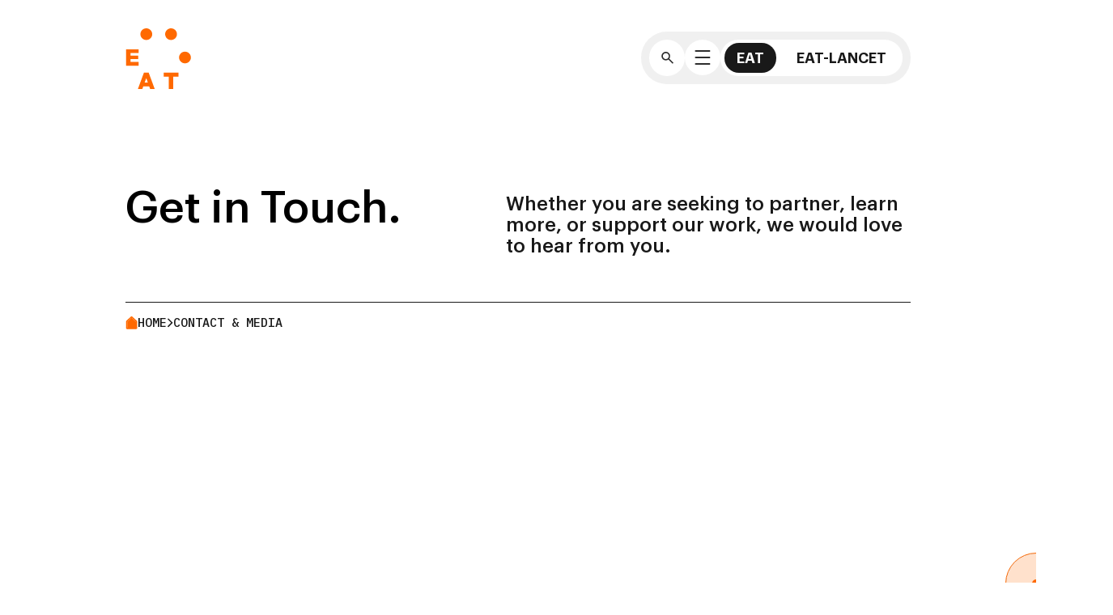

--- FILE ---
content_type: text/html; charset=UTF-8
request_url: https://eatforum.org/contact/
body_size: 22773
content:
<!DOCTYPE html>
<html lang="en-GB" class="light-eat">
<head>
	<!-- Google tag (gtag.js) --> <script async src=https://www.googletagmanager.com/gtag/js?id=G-58PG3WEZMB></script> <script> window.dataLayer = window.dataLayer || []; function gtag(){dataLayer.push(arguments);} gtag('js', new Date()); gtag('config', 'G-58PG3WEZMB'); </script> 

	<!-- Start cookieyes banner --> <script data-minify="1" id="cookieyes" type="text/javascript" src="https://eatforum.org/wp-content/cache/min/1/client_data/45887b6401e1ffd3ddea4f89/script.js?ver=1764757681"></script> <!-- End cookieyes banner -->
	<meta charset="utf-8">
<script type="text/javascript">
/* <![CDATA[ */
var gform;gform||(document.addEventListener("gform_main_scripts_loaded",function(){gform.scriptsLoaded=!0}),document.addEventListener("gform/theme/scripts_loaded",function(){gform.themeScriptsLoaded=!0}),window.addEventListener("DOMContentLoaded",function(){gform.domLoaded=!0}),gform={domLoaded:!1,scriptsLoaded:!1,themeScriptsLoaded:!1,isFormEditor:()=>"function"==typeof InitializeEditor,callIfLoaded:function(o){return!(!gform.domLoaded||!gform.scriptsLoaded||!gform.themeScriptsLoaded&&!gform.isFormEditor()||(gform.isFormEditor()&&console.warn("The use of gform.initializeOnLoaded() is deprecated in the form editor context and will be removed in Gravity Forms 3.1."),o(),0))},initializeOnLoaded:function(o){gform.callIfLoaded(o)||(document.addEventListener("gform_main_scripts_loaded",()=>{gform.scriptsLoaded=!0,gform.callIfLoaded(o)}),document.addEventListener("gform/theme/scripts_loaded",()=>{gform.themeScriptsLoaded=!0,gform.callIfLoaded(o)}),window.addEventListener("DOMContentLoaded",()=>{gform.domLoaded=!0,gform.callIfLoaded(o)}))},hooks:{action:{},filter:{}},addAction:function(o,r,e,t){gform.addHook("action",o,r,e,t)},addFilter:function(o,r,e,t){gform.addHook("filter",o,r,e,t)},doAction:function(o){gform.doHook("action",o,arguments)},applyFilters:function(o){return gform.doHook("filter",o,arguments)},removeAction:function(o,r){gform.removeHook("action",o,r)},removeFilter:function(o,r,e){gform.removeHook("filter",o,r,e)},addHook:function(o,r,e,t,n){null==gform.hooks[o][r]&&(gform.hooks[o][r]=[]);var d=gform.hooks[o][r];null==n&&(n=r+"_"+d.length),gform.hooks[o][r].push({tag:n,callable:e,priority:t=null==t?10:t})},doHook:function(r,o,e){var t;if(e=Array.prototype.slice.call(e,1),null!=gform.hooks[r][o]&&((o=gform.hooks[r][o]).sort(function(o,r){return o.priority-r.priority}),o.forEach(function(o){"function"!=typeof(t=o.callable)&&(t=window[t]),"action"==r?t.apply(null,e):e[0]=t.apply(null,e)})),"filter"==r)return e[0]},removeHook:function(o,r,t,n){var e;null!=gform.hooks[o][r]&&(e=(e=gform.hooks[o][r]).filter(function(o,r,e){return!!(null!=n&&n!=o.tag||null!=t&&t!=o.priority)}),gform.hooks[o][r]=e)}});
/* ]]> */
</script>

	<meta http-equiv="X-UA-Compatible" content="IE=edge">
	<meta name="viewport" content="width=device-width, initial-scale=1">
	<title>Contact &amp; Media - EAT</title>
<link crossorigin data-rocket-preconnect href="https://www.googletagmanager.com" rel="preconnect">
<link crossorigin data-rocket-preconnect href="https://cdn-cookieyes.com" rel="preconnect">
	<meta name='robots' content='index, follow, max-image-preview:large, max-snippet:-1, max-video-preview:-1' />

	<!-- This site is optimized with the Yoast SEO plugin v26.0 - https://yoast.com/wordpress/plugins/seo/ -->
	<meta name="description" content="Whether you are seeking to partner, learn more, or support our work, we would love to hear from you." />
	<link rel="canonical" href="https://eatforum.org/contact/" />
	<meta property="og:locale" content="en_GB" />
	<meta property="og:type" content="article" />
	<meta property="og:title" content="Contact &amp; Media - EAT" />
	<meta property="og:description" content="Whether you are seeking to partner, learn more, or support our work, we would love to hear from you." />
	<meta property="og:url" content="https://eatforum.org/contact/" />
	<meta property="og:site_name" content="EAT" />
	<meta property="article:publisher" content="https://www.facebook.com/eatforum/" />
	<meta property="article:modified_time" content="2025-12-02T10:07:57+00:00" />
	<meta property="og:image" content="https://eatforum.org/wp-content/uploads/2025/08/ConImage-Container.png" />
	<meta property="og:image:width" content="1689" />
	<meta property="og:image:height" content="578" />
	<meta property="og:image:type" content="image/png" />
	<meta name="twitter:card" content="summary_large_image" />
	<meta name="twitter:site" content="@EATforum" />
	<meta name="twitter:label1" content="Estimated reading time" />
	<meta name="twitter:data1" content="1 minute" />
	<script type="application/ld+json" class="yoast-schema-graph">{"@context":"https://schema.org","@graph":[{"@type":"WebPage","@id":"https://eatforum.org/contact/","url":"https://eatforum.org/contact/","name":"Contact &amp; Media - EAT","isPartOf":{"@id":"https://eatforum.org/#website"},"primaryImageOfPage":{"@id":"https://eatforum.org/contact/#primaryimage"},"image":{"@id":"https://eatforum.org/contact/#primaryimage"},"thumbnailUrl":"https://eatforum.org/wp-content/uploads/2025/08/ConImage-Container-1024x350.png","datePublished":"2025-07-24T09:07:31+00:00","dateModified":"2025-12-02T10:07:57+00:00","description":"Whether you are seeking to partner, learn more, or support our work, we would love to hear from you.","breadcrumb":{"@id":"https://eatforum.org/contact/#breadcrumb"},"inLanguage":"en-GB","potentialAction":[{"@type":"ReadAction","target":["https://eatforum.org/contact/"]}]},{"@type":"ImageObject","inLanguage":"en-GB","@id":"https://eatforum.org/contact/#primaryimage","url":"https://eatforum.org/wp-content/uploads/2025/08/ConImage-Container.png","contentUrl":"https://eatforum.org/wp-content/uploads/2025/08/ConImage-Container.png","width":1689,"height":578},{"@type":"BreadcrumbList","@id":"https://eatforum.org/contact/#breadcrumb","itemListElement":[{"@type":"ListItem","position":1,"name":"Home","item":"https://eatforum.org/"},{"@type":"ListItem","position":2,"name":"Contact &amp; Media"}]},{"@type":"WebSite","@id":"https://eatforum.org/#website","url":"https://eatforum.org/","name":"EAT","description":"The science-based platform for food system transformation.","publisher":{"@id":"https://eatforum.org/#organization"},"potentialAction":[{"@type":"SearchAction","target":{"@type":"EntryPoint","urlTemplate":"https://eatforum.org/?s={search_term_string}"},"query-input":{"@type":"PropertyValueSpecification","valueRequired":true,"valueName":"search_term_string"}}],"inLanguage":"en-GB"},{"@type":"Organization","@id":"https://eatforum.org/#organization","name":"EAT","url":"https://eatforum.org/","logo":{"@type":"ImageObject","inLanguage":"en-GB","@id":"https://eatforum.org/#/schema/logo/image/","url":"https://eatforum.org/wp-content/uploads/2025/09/SEO-Logo.png","contentUrl":"https://eatforum.org/wp-content/uploads/2025/09/SEO-Logo.png","width":697,"height":697,"caption":"EAT"},"image":{"@id":"https://eatforum.org/#/schema/logo/image/"},"sameAs":["https://www.facebook.com/eatforum/","https://x.com/EATforum","https://www.instagram.com/eatfoundation/","https://www.linkedin.com/company/eatfoundation/"]}]}</script>
	<!-- / Yoast SEO plugin. -->



<link rel="alternate" title="oEmbed (JSON)" type="application/json+oembed" href="https://eatforum.org/wp-json/oembed/1.0/embed?url=https%3A%2F%2Featforum.org%2Fcontact%2F" />
<link rel="alternate" title="oEmbed (XML)" type="text/xml+oembed" href="https://eatforum.org/wp-json/oembed/1.0/embed?url=https%3A%2F%2Featforum.org%2Fcontact%2F&#038;format=xml" />
<style id='wp-img-auto-sizes-contain-inline-css' type='text/css'>
img:is([sizes=auto i],[sizes^="auto," i]){contain-intrinsic-size:3000px 1500px}
/*# sourceURL=wp-img-auto-sizes-contain-inline-css */
</style>
<style id='wp-emoji-styles-inline-css' type='text/css'>

	img.wp-smiley, img.emoji {
		display: inline !important;
		border: none !important;
		box-shadow: none !important;
		height: 1em !important;
		width: 1em !important;
		margin: 0 0.07em !important;
		vertical-align: -0.1em !important;
		background: none !important;
		padding: 0 !important;
	}
/*# sourceURL=wp-emoji-styles-inline-css */
</style>
<style id='wp-block-library-inline-css' type='text/css'>
:root{--wp-block-synced-color:#7a00df;--wp-block-synced-color--rgb:122,0,223;--wp-bound-block-color:var(--wp-block-synced-color);--wp-editor-canvas-background:#ddd;--wp-admin-theme-color:#007cba;--wp-admin-theme-color--rgb:0,124,186;--wp-admin-theme-color-darker-10:#006ba1;--wp-admin-theme-color-darker-10--rgb:0,107,160.5;--wp-admin-theme-color-darker-20:#005a87;--wp-admin-theme-color-darker-20--rgb:0,90,135;--wp-admin-border-width-focus:2px}@media (min-resolution:192dpi){:root{--wp-admin-border-width-focus:1.5px}}.wp-element-button{cursor:pointer}:root .has-very-light-gray-background-color{background-color:#eee}:root .has-very-dark-gray-background-color{background-color:#313131}:root .has-very-light-gray-color{color:#eee}:root .has-very-dark-gray-color{color:#313131}:root .has-vivid-green-cyan-to-vivid-cyan-blue-gradient-background{background:linear-gradient(135deg,#00d084,#0693e3)}:root .has-purple-crush-gradient-background{background:linear-gradient(135deg,#34e2e4,#4721fb 50%,#ab1dfe)}:root .has-hazy-dawn-gradient-background{background:linear-gradient(135deg,#faaca8,#dad0ec)}:root .has-subdued-olive-gradient-background{background:linear-gradient(135deg,#fafae1,#67a671)}:root .has-atomic-cream-gradient-background{background:linear-gradient(135deg,#fdd79a,#004a59)}:root .has-nightshade-gradient-background{background:linear-gradient(135deg,#330968,#31cdcf)}:root .has-midnight-gradient-background{background:linear-gradient(135deg,#020381,#2874fc)}:root{--wp--preset--font-size--normal:16px;--wp--preset--font-size--huge:42px}.has-regular-font-size{font-size:1em}.has-larger-font-size{font-size:2.625em}.has-normal-font-size{font-size:var(--wp--preset--font-size--normal)}.has-huge-font-size{font-size:var(--wp--preset--font-size--huge)}.has-text-align-center{text-align:center}.has-text-align-left{text-align:left}.has-text-align-right{text-align:right}.has-fit-text{white-space:nowrap!important}#end-resizable-editor-section{display:none}.aligncenter{clear:both}.items-justified-left{justify-content:flex-start}.items-justified-center{justify-content:center}.items-justified-right{justify-content:flex-end}.items-justified-space-between{justify-content:space-between}.screen-reader-text{border:0;clip-path:inset(50%);height:1px;margin:-1px;overflow:hidden;padding:0;position:absolute;width:1px;word-wrap:normal!important}.screen-reader-text:focus{background-color:#ddd;clip-path:none;color:#444;display:block;font-size:1em;height:auto;left:5px;line-height:normal;padding:15px 23px 14px;text-decoration:none;top:5px;width:auto;z-index:100000}html :where(.has-border-color){border-style:solid}html :where([style*=border-top-color]){border-top-style:solid}html :where([style*=border-right-color]){border-right-style:solid}html :where([style*=border-bottom-color]){border-bottom-style:solid}html :where([style*=border-left-color]){border-left-style:solid}html :where([style*=border-width]){border-style:solid}html :where([style*=border-top-width]){border-top-style:solid}html :where([style*=border-right-width]){border-right-style:solid}html :where([style*=border-bottom-width]){border-bottom-style:solid}html :where([style*=border-left-width]){border-left-style:solid}html :where(img[class*=wp-image-]){height:auto;max-width:100%}:where(figure){margin:0 0 1em}html :where(.is-position-sticky){--wp-admin--admin-bar--position-offset:var(--wp-admin--admin-bar--height,0px)}@media screen and (max-width:600px){html :where(.is-position-sticky){--wp-admin--admin-bar--position-offset:0px}}

/*# sourceURL=wp-block-library-inline-css */
</style><style id='wp-block-image-inline-css' type='text/css'>
.wp-block-image>a,.wp-block-image>figure>a{display:inline-block}.wp-block-image img{box-sizing:border-box;height:auto;max-width:100%;vertical-align:bottom}@media not (prefers-reduced-motion){.wp-block-image img.hide{visibility:hidden}.wp-block-image img.show{animation:show-content-image .4s}}.wp-block-image[style*=border-radius] img,.wp-block-image[style*=border-radius]>a{border-radius:inherit}.wp-block-image.has-custom-border img{box-sizing:border-box}.wp-block-image.aligncenter{text-align:center}.wp-block-image.alignfull>a,.wp-block-image.alignwide>a{width:100%}.wp-block-image.alignfull img,.wp-block-image.alignwide img{height:auto;width:100%}.wp-block-image .aligncenter,.wp-block-image .alignleft,.wp-block-image .alignright,.wp-block-image.aligncenter,.wp-block-image.alignleft,.wp-block-image.alignright{display:table}.wp-block-image .aligncenter>figcaption,.wp-block-image .alignleft>figcaption,.wp-block-image .alignright>figcaption,.wp-block-image.aligncenter>figcaption,.wp-block-image.alignleft>figcaption,.wp-block-image.alignright>figcaption{caption-side:bottom;display:table-caption}.wp-block-image .alignleft{float:left;margin:.5em 1em .5em 0}.wp-block-image .alignright{float:right;margin:.5em 0 .5em 1em}.wp-block-image .aligncenter{margin-left:auto;margin-right:auto}.wp-block-image :where(figcaption){margin-bottom:1em;margin-top:.5em}.wp-block-image.is-style-circle-mask img{border-radius:9999px}@supports ((-webkit-mask-image:none) or (mask-image:none)) or (-webkit-mask-image:none){.wp-block-image.is-style-circle-mask img{border-radius:0;-webkit-mask-image:url('data:image/svg+xml;utf8,<svg viewBox="0 0 100 100" xmlns="http://www.w3.org/2000/svg"><circle cx="50" cy="50" r="50"/></svg>');mask-image:url('data:image/svg+xml;utf8,<svg viewBox="0 0 100 100" xmlns="http://www.w3.org/2000/svg"><circle cx="50" cy="50" r="50"/></svg>');mask-mode:alpha;-webkit-mask-position:center;mask-position:center;-webkit-mask-repeat:no-repeat;mask-repeat:no-repeat;-webkit-mask-size:contain;mask-size:contain}}:root :where(.wp-block-image.is-style-rounded img,.wp-block-image .is-style-rounded img){border-radius:9999px}.wp-block-image figure{margin:0}.wp-lightbox-container{display:flex;flex-direction:column;position:relative}.wp-lightbox-container img{cursor:zoom-in}.wp-lightbox-container img:hover+button{opacity:1}.wp-lightbox-container button{align-items:center;backdrop-filter:blur(16px) saturate(180%);background-color:#5a5a5a40;border:none;border-radius:4px;cursor:zoom-in;display:flex;height:20px;justify-content:center;opacity:0;padding:0;position:absolute;right:16px;text-align:center;top:16px;width:20px;z-index:100}@media not (prefers-reduced-motion){.wp-lightbox-container button{transition:opacity .2s ease}}.wp-lightbox-container button:focus-visible{outline:3px auto #5a5a5a40;outline:3px auto -webkit-focus-ring-color;outline-offset:3px}.wp-lightbox-container button:hover{cursor:pointer;opacity:1}.wp-lightbox-container button:focus{opacity:1}.wp-lightbox-container button:focus,.wp-lightbox-container button:hover,.wp-lightbox-container button:not(:hover):not(:active):not(.has-background){background-color:#5a5a5a40;border:none}.wp-lightbox-overlay{box-sizing:border-box;cursor:zoom-out;height:100vh;left:0;overflow:hidden;position:fixed;top:0;visibility:hidden;width:100%;z-index:100000}.wp-lightbox-overlay .close-button{align-items:center;cursor:pointer;display:flex;justify-content:center;min-height:40px;min-width:40px;padding:0;position:absolute;right:calc(env(safe-area-inset-right) + 16px);top:calc(env(safe-area-inset-top) + 16px);z-index:5000000}.wp-lightbox-overlay .close-button:focus,.wp-lightbox-overlay .close-button:hover,.wp-lightbox-overlay .close-button:not(:hover):not(:active):not(.has-background){background:none;border:none}.wp-lightbox-overlay .lightbox-image-container{height:var(--wp--lightbox-container-height);left:50%;overflow:hidden;position:absolute;top:50%;transform:translate(-50%,-50%);transform-origin:top left;width:var(--wp--lightbox-container-width);z-index:9999999999}.wp-lightbox-overlay .wp-block-image{align-items:center;box-sizing:border-box;display:flex;height:100%;justify-content:center;margin:0;position:relative;transform-origin:0 0;width:100%;z-index:3000000}.wp-lightbox-overlay .wp-block-image img{height:var(--wp--lightbox-image-height);min-height:var(--wp--lightbox-image-height);min-width:var(--wp--lightbox-image-width);width:var(--wp--lightbox-image-width)}.wp-lightbox-overlay .wp-block-image figcaption{display:none}.wp-lightbox-overlay button{background:none;border:none}.wp-lightbox-overlay .scrim{background-color:#fff;height:100%;opacity:.9;position:absolute;width:100%;z-index:2000000}.wp-lightbox-overlay.active{visibility:visible}@media not (prefers-reduced-motion){.wp-lightbox-overlay.active{animation:turn-on-visibility .25s both}.wp-lightbox-overlay.active img{animation:turn-on-visibility .35s both}.wp-lightbox-overlay.show-closing-animation:not(.active){animation:turn-off-visibility .35s both}.wp-lightbox-overlay.show-closing-animation:not(.active) img{animation:turn-off-visibility .25s both}.wp-lightbox-overlay.zoom.active{animation:none;opacity:1;visibility:visible}.wp-lightbox-overlay.zoom.active .lightbox-image-container{animation:lightbox-zoom-in .4s}.wp-lightbox-overlay.zoom.active .lightbox-image-container img{animation:none}.wp-lightbox-overlay.zoom.active .scrim{animation:turn-on-visibility .4s forwards}.wp-lightbox-overlay.zoom.show-closing-animation:not(.active){animation:none}.wp-lightbox-overlay.zoom.show-closing-animation:not(.active) .lightbox-image-container{animation:lightbox-zoom-out .4s}.wp-lightbox-overlay.zoom.show-closing-animation:not(.active) .lightbox-image-container img{animation:none}.wp-lightbox-overlay.zoom.show-closing-animation:not(.active) .scrim{animation:turn-off-visibility .4s forwards}}@keyframes show-content-image{0%{visibility:hidden}99%{visibility:hidden}to{visibility:visible}}@keyframes turn-on-visibility{0%{opacity:0}to{opacity:1}}@keyframes turn-off-visibility{0%{opacity:1;visibility:visible}99%{opacity:0;visibility:visible}to{opacity:0;visibility:hidden}}@keyframes lightbox-zoom-in{0%{transform:translate(calc((-100vw + var(--wp--lightbox-scrollbar-width))/2 + var(--wp--lightbox-initial-left-position)),calc(-50vh + var(--wp--lightbox-initial-top-position))) scale(var(--wp--lightbox-scale))}to{transform:translate(-50%,-50%) scale(1)}}@keyframes lightbox-zoom-out{0%{transform:translate(-50%,-50%) scale(1);visibility:visible}99%{visibility:visible}to{transform:translate(calc((-100vw + var(--wp--lightbox-scrollbar-width))/2 + var(--wp--lightbox-initial-left-position)),calc(-50vh + var(--wp--lightbox-initial-top-position))) scale(var(--wp--lightbox-scale));visibility:hidden}}
/*# sourceURL=https://eatforum.org/wp-includes/blocks/image/style.min.css */
</style>
<style id='global-styles-inline-css' type='text/css'>
:root{--wp--preset--aspect-ratio--square: 1;--wp--preset--aspect-ratio--4-3: 4/3;--wp--preset--aspect-ratio--3-4: 3/4;--wp--preset--aspect-ratio--3-2: 3/2;--wp--preset--aspect-ratio--2-3: 2/3;--wp--preset--aspect-ratio--16-9: 16/9;--wp--preset--aspect-ratio--9-16: 9/16;--wp--preset--color--black: #000000;--wp--preset--color--cyan-bluish-gray: #abb8c3;--wp--preset--color--white: #ffffff;--wp--preset--color--pale-pink: #f78da7;--wp--preset--color--vivid-red: #cf2e2e;--wp--preset--color--luminous-vivid-orange: #ff6900;--wp--preset--color--luminous-vivid-amber: #fcb900;--wp--preset--color--light-green-cyan: #7bdcb5;--wp--preset--color--vivid-green-cyan: #00d084;--wp--preset--color--pale-cyan-blue: #8ed1fc;--wp--preset--color--vivid-cyan-blue: #0693e3;--wp--preset--color--vivid-purple: #9b51e0;--wp--preset--gradient--vivid-cyan-blue-to-vivid-purple: linear-gradient(135deg,rgb(6,147,227) 0%,rgb(155,81,224) 100%);--wp--preset--gradient--light-green-cyan-to-vivid-green-cyan: linear-gradient(135deg,rgb(122,220,180) 0%,rgb(0,208,130) 100%);--wp--preset--gradient--luminous-vivid-amber-to-luminous-vivid-orange: linear-gradient(135deg,rgb(252,185,0) 0%,rgb(255,105,0) 100%);--wp--preset--gradient--luminous-vivid-orange-to-vivid-red: linear-gradient(135deg,rgb(255,105,0) 0%,rgb(207,46,46) 100%);--wp--preset--gradient--very-light-gray-to-cyan-bluish-gray: linear-gradient(135deg,rgb(238,238,238) 0%,rgb(169,184,195) 100%);--wp--preset--gradient--cool-to-warm-spectrum: linear-gradient(135deg,rgb(74,234,220) 0%,rgb(151,120,209) 20%,rgb(207,42,186) 40%,rgb(238,44,130) 60%,rgb(251,105,98) 80%,rgb(254,248,76) 100%);--wp--preset--gradient--blush-light-purple: linear-gradient(135deg,rgb(255,206,236) 0%,rgb(152,150,240) 100%);--wp--preset--gradient--blush-bordeaux: linear-gradient(135deg,rgb(254,205,165) 0%,rgb(254,45,45) 50%,rgb(107,0,62) 100%);--wp--preset--gradient--luminous-dusk: linear-gradient(135deg,rgb(255,203,112) 0%,rgb(199,81,192) 50%,rgb(65,88,208) 100%);--wp--preset--gradient--pale-ocean: linear-gradient(135deg,rgb(255,245,203) 0%,rgb(182,227,212) 50%,rgb(51,167,181) 100%);--wp--preset--gradient--electric-grass: linear-gradient(135deg,rgb(202,248,128) 0%,rgb(113,206,126) 100%);--wp--preset--gradient--midnight: linear-gradient(135deg,rgb(2,3,129) 0%,rgb(40,116,252) 100%);--wp--preset--font-size--small: 13px;--wp--preset--font-size--medium: 20px;--wp--preset--font-size--large: 36px;--wp--preset--font-size--x-large: 42px;--wp--preset--spacing--20: 0.44rem;--wp--preset--spacing--30: 0.67rem;--wp--preset--spacing--40: 1rem;--wp--preset--spacing--50: 1.5rem;--wp--preset--spacing--60: 2.25rem;--wp--preset--spacing--70: 3.38rem;--wp--preset--spacing--80: 5.06rem;--wp--preset--shadow--natural: 6px 6px 9px rgba(0, 0, 0, 0.2);--wp--preset--shadow--deep: 12px 12px 50px rgba(0, 0, 0, 0.4);--wp--preset--shadow--sharp: 6px 6px 0px rgba(0, 0, 0, 0.2);--wp--preset--shadow--outlined: 6px 6px 0px -3px rgb(255, 255, 255), 6px 6px rgb(0, 0, 0);--wp--preset--shadow--crisp: 6px 6px 0px rgb(0, 0, 0);}:where(.is-layout-flex){gap: 0.5em;}:where(.is-layout-grid){gap: 0.5em;}body .is-layout-flex{display: flex;}.is-layout-flex{flex-wrap: wrap;align-items: center;}.is-layout-flex > :is(*, div){margin: 0;}body .is-layout-grid{display: grid;}.is-layout-grid > :is(*, div){margin: 0;}:where(.wp-block-columns.is-layout-flex){gap: 2em;}:where(.wp-block-columns.is-layout-grid){gap: 2em;}:where(.wp-block-post-template.is-layout-flex){gap: 1.25em;}:where(.wp-block-post-template.is-layout-grid){gap: 1.25em;}.has-black-color{color: var(--wp--preset--color--black) !important;}.has-cyan-bluish-gray-color{color: var(--wp--preset--color--cyan-bluish-gray) !important;}.has-white-color{color: var(--wp--preset--color--white) !important;}.has-pale-pink-color{color: var(--wp--preset--color--pale-pink) !important;}.has-vivid-red-color{color: var(--wp--preset--color--vivid-red) !important;}.has-luminous-vivid-orange-color{color: var(--wp--preset--color--luminous-vivid-orange) !important;}.has-luminous-vivid-amber-color{color: var(--wp--preset--color--luminous-vivid-amber) !important;}.has-light-green-cyan-color{color: var(--wp--preset--color--light-green-cyan) !important;}.has-vivid-green-cyan-color{color: var(--wp--preset--color--vivid-green-cyan) !important;}.has-pale-cyan-blue-color{color: var(--wp--preset--color--pale-cyan-blue) !important;}.has-vivid-cyan-blue-color{color: var(--wp--preset--color--vivid-cyan-blue) !important;}.has-vivid-purple-color{color: var(--wp--preset--color--vivid-purple) !important;}.has-black-background-color{background-color: var(--wp--preset--color--black) !important;}.has-cyan-bluish-gray-background-color{background-color: var(--wp--preset--color--cyan-bluish-gray) !important;}.has-white-background-color{background-color: var(--wp--preset--color--white) !important;}.has-pale-pink-background-color{background-color: var(--wp--preset--color--pale-pink) !important;}.has-vivid-red-background-color{background-color: var(--wp--preset--color--vivid-red) !important;}.has-luminous-vivid-orange-background-color{background-color: var(--wp--preset--color--luminous-vivid-orange) !important;}.has-luminous-vivid-amber-background-color{background-color: var(--wp--preset--color--luminous-vivid-amber) !important;}.has-light-green-cyan-background-color{background-color: var(--wp--preset--color--light-green-cyan) !important;}.has-vivid-green-cyan-background-color{background-color: var(--wp--preset--color--vivid-green-cyan) !important;}.has-pale-cyan-blue-background-color{background-color: var(--wp--preset--color--pale-cyan-blue) !important;}.has-vivid-cyan-blue-background-color{background-color: var(--wp--preset--color--vivid-cyan-blue) !important;}.has-vivid-purple-background-color{background-color: var(--wp--preset--color--vivid-purple) !important;}.has-black-border-color{border-color: var(--wp--preset--color--black) !important;}.has-cyan-bluish-gray-border-color{border-color: var(--wp--preset--color--cyan-bluish-gray) !important;}.has-white-border-color{border-color: var(--wp--preset--color--white) !important;}.has-pale-pink-border-color{border-color: var(--wp--preset--color--pale-pink) !important;}.has-vivid-red-border-color{border-color: var(--wp--preset--color--vivid-red) !important;}.has-luminous-vivid-orange-border-color{border-color: var(--wp--preset--color--luminous-vivid-orange) !important;}.has-luminous-vivid-amber-border-color{border-color: var(--wp--preset--color--luminous-vivid-amber) !important;}.has-light-green-cyan-border-color{border-color: var(--wp--preset--color--light-green-cyan) !important;}.has-vivid-green-cyan-border-color{border-color: var(--wp--preset--color--vivid-green-cyan) !important;}.has-pale-cyan-blue-border-color{border-color: var(--wp--preset--color--pale-cyan-blue) !important;}.has-vivid-cyan-blue-border-color{border-color: var(--wp--preset--color--vivid-cyan-blue) !important;}.has-vivid-purple-border-color{border-color: var(--wp--preset--color--vivid-purple) !important;}.has-vivid-cyan-blue-to-vivid-purple-gradient-background{background: var(--wp--preset--gradient--vivid-cyan-blue-to-vivid-purple) !important;}.has-light-green-cyan-to-vivid-green-cyan-gradient-background{background: var(--wp--preset--gradient--light-green-cyan-to-vivid-green-cyan) !important;}.has-luminous-vivid-amber-to-luminous-vivid-orange-gradient-background{background: var(--wp--preset--gradient--luminous-vivid-amber-to-luminous-vivid-orange) !important;}.has-luminous-vivid-orange-to-vivid-red-gradient-background{background: var(--wp--preset--gradient--luminous-vivid-orange-to-vivid-red) !important;}.has-very-light-gray-to-cyan-bluish-gray-gradient-background{background: var(--wp--preset--gradient--very-light-gray-to-cyan-bluish-gray) !important;}.has-cool-to-warm-spectrum-gradient-background{background: var(--wp--preset--gradient--cool-to-warm-spectrum) !important;}.has-blush-light-purple-gradient-background{background: var(--wp--preset--gradient--blush-light-purple) !important;}.has-blush-bordeaux-gradient-background{background: var(--wp--preset--gradient--blush-bordeaux) !important;}.has-luminous-dusk-gradient-background{background: var(--wp--preset--gradient--luminous-dusk) !important;}.has-pale-ocean-gradient-background{background: var(--wp--preset--gradient--pale-ocean) !important;}.has-electric-grass-gradient-background{background: var(--wp--preset--gradient--electric-grass) !important;}.has-midnight-gradient-background{background: var(--wp--preset--gradient--midnight) !important;}.has-small-font-size{font-size: var(--wp--preset--font-size--small) !important;}.has-medium-font-size{font-size: var(--wp--preset--font-size--medium) !important;}.has-large-font-size{font-size: var(--wp--preset--font-size--large) !important;}.has-x-large-font-size{font-size: var(--wp--preset--font-size--x-large) !important;}
/*# sourceURL=global-styles-inline-css */
</style>

<style id='classic-theme-styles-inline-css' type='text/css'>
/*! This file is auto-generated */
.wp-block-button__link{color:#fff;background-color:#32373c;border-radius:9999px;box-shadow:none;text-decoration:none;padding:calc(.667em + 2px) calc(1.333em + 2px);font-size:1.125em}.wp-block-file__button{background:#32373c;color:#fff;text-decoration:none}
/*# sourceURL=/wp-includes/css/classic-themes.min.css */
</style>
<link rel='stylesheet' id='kl_owl-css' href='https://eatforum.org/wp-content/themes/eat/js/assets/owl.carousel.min.css' type='text/css' media='all' />
<link rel='stylesheet' id='kl_owl_theme-css' href='https://eatforum.org/wp-content/themes/eat/js/assets/owl.theme.default.min.css' type='text/css' media='all' />
<link data-minify="1" rel='stylesheet' id='kl-css' href='https://eatforum.org/wp-content/cache/min/1/wp-content/themes/eat/css/eatforum.css?ver=1764757681' type='text/css' media='all' />
<link data-minify="1" rel='stylesheet' id='kl_l-css' href='https://eatforum.org/wp-content/cache/min/1/wp-content/themes/eat/css/styleL.css?ver=1764757681' type='text/css' media='screen and (max-width: 1585px)' />
<link data-minify="1" rel='stylesheet' id='kl_m-css' href='https://eatforum.org/wp-content/cache/min/1/wp-content/themes/eat/css/styleM.css?ver=1764757681' type='text/css' media='screen and (max-width: 1365px)' />
<link data-minify="1" rel='stylesheet' id='kl_s-css' href='https://eatforum.org/wp-content/cache/min/1/wp-content/themes/eat/css/styleS.css?ver=1764757681' type='text/css' media='screen and (max-width: 1024px)' />
<script type="text/javascript" src="https://eatforum.org/wp-includes/js/jquery/jquery.min.js?ver=3.7.1" id="jquery-core-js"></script>
<script type="text/javascript" src="https://eatforum.org/wp-includes/js/jquery/jquery-migrate.min.js?ver=3.4.1" id="jquery-migrate-js"></script>
<script type="text/javascript" id="cf7rl-redirect_method-js-extra">
/* <![CDATA[ */
var cf7rl_ajax_object = {"cf7rl_ajax_url":"https://eatforum.org/wp-admin/admin-ajax.php","cf7rl_forms":"[\"|1468|url|https:\\/\\/eatforum.org\\/thank-you\\/|0|\"]"};
//# sourceURL=cf7rl-redirect_method-js-extra
/* ]]> */
</script>
<script data-minify="1" type="text/javascript" src="https://eatforum.org/wp-content/cache/min/1/wp-content/plugins/cf7-redirect-thank-you-page/assets/js/redirect_method.js?ver=1764757681" id="cf7rl-redirect_method-js"></script>
<script type="text/javascript" src="https://eatforum.org/wp-content/themes/eat/js/owl.carousel.min.js" id="kl_owl-js"></script>
<script type="text/javascript" src="https://eatforum.org/wp-content/themes/eat/js/cursorjs.min.js?ver=6.9" id="kl_cursor-js"></script>
<script type="text/javascript" src="https://eatforum.org/wp-content/themes/eat/js/gsap.min.js?ver=6.9" id="kl_gsap-js"></script>
<script type="text/javascript" src="https://eatforum.org/wp-content/themes/eat/js/ScrollTrigger.min.js?ver=6.9" id="kl_scrolltrigger-js"></script>
<script type="text/javascript" src="https://eatforum.org/wp-content/themes/eat/js/SplitText.min.js?ver=6.9" id="kl_splittext-js"></script>
<script type="text/javascript" id="kl_scripts-js-extra">
/* <![CDATA[ */
var ajaxify = {"url":"https://eatforum.org/wp-admin/admin-ajax.php","is_search":"","is_page":"1","is_archive":"","is_resource_page":""};
//# sourceURL=kl_scripts-js-extra
/* ]]> */
</script>
<script data-minify="1" type="text/javascript" src="https://eatforum.org/wp-content/cache/min/1/wp-content/themes/eat/js/main.js?ver=1764757681" id="kl_scripts-js"></script>
<link rel="https://api.w.org/" href="https://eatforum.org/wp-json/" /><link rel="alternate" title="JSON" type="application/json" href="https://eatforum.org/wp-json/wp/v2/pages/1738" /><link rel="EditURI" type="application/rsd+xml" title="RSD" href="https://eatforum.org/xmlrpc.php?rsd" />
<meta name="generator" content="WordPress 6.9" />
<link rel='shortlink' href='https://eatforum.org/?p=1738' />
<link rel="icon" href="https://eatforum.org/wp-content/uploads/2025/08/cropped-cropped-logo_inn_BUMP_1.1-0-00-03-03-192x192-1-32x32.png" sizes="32x32" />
<link rel="icon" href="https://eatforum.org/wp-content/uploads/2025/08/cropped-cropped-logo_inn_BUMP_1.1-0-00-03-03-192x192-1-192x192.png" sizes="192x192" />
<link rel="apple-touch-icon" href="https://eatforum.org/wp-content/uploads/2025/08/cropped-cropped-logo_inn_BUMP_1.1-0-00-03-03-192x192-1-180x180.png" />
<meta name="msapplication-TileImage" content="https://eatforum.org/wp-content/uploads/2025/08/cropped-cropped-logo_inn_BUMP_1.1-0-00-03-03-192x192-1-270x270.png" />
	<link rel='stylesheet' id='gravity_forms_theme_reset-css' href='https://eatforum.org/wp-content/plugins/gravityforms/assets/css/dist/gravity-forms-theme-reset.min.css?ver=2.9.20.2' type='text/css' media='all' />
<link rel='stylesheet' id='gravity_forms_theme_foundation-css' href='https://eatforum.org/wp-content/plugins/gravityforms/assets/css/dist/gravity-forms-theme-foundation.min.css?ver=2.9.20.2' type='text/css' media='all' />
<link data-minify="1" rel='stylesheet' id='gravity_forms_theme_framework-css' href='https://eatforum.org/wp-content/cache/min/1/wp-content/plugins/gravityforms/assets/css/dist/gravity-forms-theme-framework.min.css?ver=1764757694' type='text/css' media='all' />
<link rel='stylesheet' id='gravity_forms_orbital_theme-css' href='https://eatforum.org/wp-content/plugins/gravityforms/assets/css/dist/gravity-forms-orbital-theme.min.css?ver=2.9.20.2' type='text/css' media='all' />
<meta name="generator" content="WP Rocket 3.19.4" data-wpr-features="wpr_minify_js wpr_preconnect_external_domains wpr_minify_css wpr_preload_links wpr_desktop" /></head>
<body class="wp-singular page-template-default page page-id-1738 wp-theme-eat page-contact light-eat orange-logo">
<header >
	<div  class="container flex">
		<a href="https://eatforum.org" class="logo desktop">
			<svg width="81" height="75" viewBox="0 0 81 75" fill="none" xmlns="http://www.w3.org/2000/svg">
				<path d="M0.816406 25.9486V46.1606H16.2384V41.5401H6.13394V38.0691H15.7416V33.6272H6.13394V30.5691H16.2384V25.9486H0.816406Z" fill="white"/>
				<path d="M25.7098 61.4845L27.6968 67.0872H23.6663L25.7098 61.4845ZM22.8196 54.7881L15.3457 75.0001H20.8326L22.0067 71.7077H29.3113L30.4854 75.0001H36.1529L28.679 54.7881H22.8422H22.8196Z" fill="white"/>
				<path d="M73.5237 28.8392C69.4932 28.8392 66.2305 32.0647 66.2305 36.049C66.2305 40.0334 69.4932 43.2588 73.5237 43.2588C77.5542 43.2588 80.817 40.0334 80.817 36.049C80.817 32.0647 77.5542 28.8392 73.5237 28.8392Z" fill="white"/>
				<path d="M56.3167 14.4308C60.3472 14.4308 63.61 11.2054 63.61 7.22104C63.61 3.23667 60.3472 0.0112305 56.3167 0.0112305C52.2862 0.0112305 49.0234 3.23667 49.0234 7.22104C49.0234 11.2054 52.2862 14.4308 56.3167 14.4308Z" fill="white"/>
				<path d="M25.7444 14.4309C29.7749 14.4309 33.0377 11.2055 33.0377 7.22109C33.0377 3.23672 29.7749 0.00012207 25.7444 0.00012207C21.7139 0.00012207 18.4512 3.22556 18.4512 7.20993C18.4512 11.1943 21.7139 14.4197 25.7444 14.4197" fill="white"/>
				<path d="M47.1621 54.7766V59.7766H53.5409V74.9886H59.0842V59.7766H65.4743V54.7766H47.1621Z" fill="white"/>
			</svg>
		</a>

		<div  class="header-interface">
			<form role="search" method="get" id="searchform" action="https://eatforum.org/" >
	<button type="button" id="togglesubmit">
		<svg width="21" height="21" viewBox="0 0 21 21" fill="none" xmlns="http://www.w3.org/2000/svg">
			<path d="M16.8034 17.725L11.6626 12.5842C11.2546 12.9106 10.7854 13.169 10.255 13.3594C9.7246 13.5498 9.1602 13.645 8.5618 13.645C7.07941 13.645 5.82494 13.1314 4.79842 12.1044C3.77189 11.0773 3.25836 9.82283 3.25781 8.34098C3.25727 6.85913 3.7708 5.60466 4.79842 4.57759C5.82603 3.55052 7.08049 3.03699 8.5618 3.03699C10.0431 3.03699 11.2978 3.55052 12.326 4.57759C13.3542 5.60466 13.8674 6.85913 13.8658 8.34098C13.8658 8.93938 13.7706 9.50378 13.5802 10.0342C13.3898 10.5646 13.1314 11.0338 12.805 11.4418L17.9458 16.5826L16.8034 17.725ZM8.5618 12.013C9.5818 12.013 10.4489 11.6561 11.1632 10.9424C11.8775 10.2287 12.2343 9.36152 12.2338 8.34098C12.2333 7.32044 11.8764 6.45357 11.1632 5.74039C10.45 5.02721 9.58289 4.67007 8.5618 4.66898C7.54072 4.6679 6.67386 5.02503 5.96122 5.74039C5.24858 6.45575 4.89144 7.32261 4.88981 8.34098C4.88818 9.35935 5.24531 10.2265 5.96122 10.9424C6.67712 11.6583 7.54398 12.0151 8.5618 12.013Z" fill="#2D2D2D"/>
		</svg>
	</button>
	<input type="text" value="" name="s" id="s" placeholder="Enter phrase | press enter to search & esc to close"/>
	<span class="close">&times;</span>
</form>
			<a class="the-menu-button" href="#" id="menu-button">
				<span class="menu-toggle-bar mm1"></span>
				<span class="menu-toggle-bar mm2"></span>
				<span class="menu-toggle-bar mm3"></span>
			</a>
			<ul id="menu-header-light" class="light_eat_menu"><li id="menu-item-201" class="menu-item menu-item-type-post_type menu-item-object-page menu-item-has-children menu-item-201"><a href="https://eatforum.org/resource-hub/" title="001 &#8211; knowledge">Resources</a>
<ul class="sub-menu">
	<li id="menu-item-14273" class="menu-item menu-item-type-post_type menu-item-object-page menu-item-14273"><a href="https://eatforum.org/resource-hub/" title="001.0">Resource Hub</a></li>
	<li id="menu-item-1798" class="menu-item menu-item-type-post_type_archive menu-item-object-update menu-item-1798"><a href="https://eatforum.org/updates/" title="001.1">Updates</a></li>
	<li id="menu-item-1799" class="menu-item menu-item-type-post_type_archive menu-item-object-event menu-item-1799"><a href="https://eatforum.org/events/" title="001.2">Events</a></li>
	<li id="menu-item-1800" class="menu-item menu-item-type-post_type_archive menu-item-object-insight menu-item-1800"><a href="https://eatforum.org/insights/" title="001.3">Insights</a></li>
	<li id="menu-item-18535" class="menu-item menu-item-type-custom menu-item-object-custom menu-item-18535"><a href="https://eatforum.org/press-releases/" title="001.4">Press Releases</a></li>
	<li id="menu-item-1801" class="menu-item menu-item-type-post_type_archive menu-item-object-publication menu-item-1801"><a href="https://eatforum.org/publications/" title="001.5">Publications</a></li>
	<li id="menu-item-1802" class="menu-item menu-item-type-post_type_archive menu-item-object-campaign menu-item-1802"><a href="https://eatforum.org/campaigns/" title="001.6">Campaigns</a></li>
</ul>
</li>
<li id="menu-item-1792" class="menu-item menu-item-type-post_type menu-item-object-page menu-item-1792"><a href="https://eatforum.org/communities-for-action/" title="002 &#8211; Action">Communities for Action</a></li>
<li id="menu-item-1793" class="menu-item menu-item-type-post_type menu-item-object-page menu-item-1793"><a href="https://eatforum.org/partners/" title="003 &#8211; collaboration">Partners</a></li>
<li id="menu-item-1794" class="menu-item menu-item-type-post_type menu-item-object-page menu-item-has-children menu-item-1794"><a href="https://eatforum.org/about/" title="004 &#8211; understanding">About EAT</a>
<ul class="sub-menu">
	<li id="menu-item-14274" class="menu-item menu-item-type-post_type menu-item-object-page menu-item-14274"><a href="https://eatforum.org/about/" title="004.0">About Us</a></li>
	<li id="menu-item-1803" class="menu-item menu-item-type-post_type menu-item-object-page menu-item-1803"><a href="https://eatforum.org/about/people/" title="004.1">People</a></li>
	<li id="menu-item-1804" class="menu-item menu-item-type-post_type menu-item-object-page menu-item-1804"><a href="https://eatforum.org/about/our-purpose/" title="004.2">Our Purpose</a></li>
	<li id="menu-item-17012" class="menu-item menu-item-type-post_type menu-item-object-page menu-item-17012"><a href="https://eatforum.org/theory-of-change/" title="004.3">Our Theory of Change</a></li>
	<li id="menu-item-1805" class="menu-item menu-item-type-post_type menu-item-object-page menu-item-1805"><a href="https://eatforum.org/impact/" title="004.4">Impact</a></li>
</ul>
</li>
<li id="menu-item-1795" class="menu-item menu-item-type-post_type menu-item-object-page menu-item-1795"><a href="https://eatforum.org/knowledge/" title="005 &#8211; support">Knowledge</a></li>
<li id="menu-item-1796" class="menu-item menu-item-type-post_type menu-item-object-page menu-item-1796"><a href="https://eatforum.org/get-involved/" title="006 &#8211; support">Get Involved</a></li>
<li id="menu-item-1797" class="menu-item menu-item-type-post_type menu-item-object-page current-menu-item page_item page-item-1738 current_page_item menu-item-1797"><a href="https://eatforum.org/contact/" aria-current="page" title="007 &#8211; connect">Contact &amp; Media</a></li>
</ul>			
			<div class="head-toggler">
				<a class="ht-eat left active" href="https://eatforum.org"><span>EAT</span></a>
				<a class="ht-eat right" href="https://eatforum.org/eat-lancet"><span>EAT-LANCET</span></a>
				<span class="link-overlay">&nbsp;</span>
			</div>	

				</div>
	</div>

	<div  class="header-extra-form">
		<form role="search" method="get" id="searchform" action="https://eatforum.org/" >
	<button type="button" id="togglesubmit">
		<svg width="21" height="21" viewBox="0 0 21 21" fill="none" xmlns="http://www.w3.org/2000/svg">
			<path d="M16.8034 17.725L11.6626 12.5842C11.2546 12.9106 10.7854 13.169 10.255 13.3594C9.7246 13.5498 9.1602 13.645 8.5618 13.645C7.07941 13.645 5.82494 13.1314 4.79842 12.1044C3.77189 11.0773 3.25836 9.82283 3.25781 8.34098C3.25727 6.85913 3.7708 5.60466 4.79842 4.57759C5.82603 3.55052 7.08049 3.03699 8.5618 3.03699C10.0431 3.03699 11.2978 3.55052 12.326 4.57759C13.3542 5.60466 13.8674 6.85913 13.8658 8.34098C13.8658 8.93938 13.7706 9.50378 13.5802 10.0342C13.3898 10.5646 13.1314 11.0338 12.805 11.4418L17.9458 16.5826L16.8034 17.725ZM8.5618 12.013C9.5818 12.013 10.4489 11.6561 11.1632 10.9424C11.8775 10.2287 12.2343 9.36152 12.2338 8.34098C12.2333 7.32044 11.8764 6.45357 11.1632 5.74039C10.45 5.02721 9.58289 4.67007 8.5618 4.66898C7.54072 4.6679 6.67386 5.02503 5.96122 5.74039C5.24858 6.45575 4.89144 7.32261 4.88981 8.34098C4.88818 9.35935 5.24531 10.2265 5.96122 10.9424C6.67712 11.6583 7.54398 12.0151 8.5618 12.013Z" fill="#2D2D2D"/>
		</svg>
	</button>
	<input type="text" value="" name="s" id="s" placeholder="Enter phrase | press enter to search & esc to close"/>
	<span class="close">&times;</span>
</form>
	</div>	
</header>
<div  class="header-overlay">&nbsp;</div>
<div  class="container"></div>
<section  class="simple-hero has-text no-link">
	<div  class="container">
		<div  class="simple-hero-head">
			<h1>Get in Touch.</h1>
			<div class="subtitle">					<p>Whether you are seeking to partner, learn more, or support our work, we would love to hear from you.</p>			</div>
		</div>
		<div  class="breadcrumbs"><span><span><a href="https://eatforum.org/"><svg xmlns="http://www.w3.org/2000/svg" width="15" height="17" viewBox="0 0 15 17" fill="none" class="home-icon">
  <path fill-rule="evenodd" clip-rule="evenodd" d="M12.9141 7.48503L7.56496 2.63574L2.21587 7.48503V15.082H12.9141V7.48503ZM1.07875 6.40287C0.805972 6.65016 0.650391 7.00121 0.650391 7.36939V15.3429C0.650391 16.0634 1.23446 16.6475 1.95496 16.6475H13.175C13.8955 16.6475 14.4795 16.0634 14.4795 15.3429V7.36939C14.4795 7.0012 14.324 6.65016 14.0512 6.40287L8.44117 1.31705C7.94398 0.866321 7.18595 0.866321 6.68876 1.31705L1.07875 6.40287Z" fill="#FF6900"/>
  <path d="M7.56496 2.63574L12.9141 7.48503V15.082H2.21587V7.48503L7.56496 2.63574Z" fill="#FF6900"/>
</svg> Home</a></span>  <svg xmlns="http://www.w3.org/2000/svg" width="8" height="12" viewBox="0 0 8 12" fill="none"><path d="M1.48047 0.813232L6.48055 5.81315L1.48047 10.8132" stroke="#191919" stroke-width="1.5"/></svg>  <span class="breadcrumb_last" aria-current="page">Contact &amp; Media</span></span></div>	</div>
</section>

<div  class="container">



<figure class="wp-block-image size-large"><img fetchpriority="high" decoding="async" width="1024" height="350" src="https://eatforum.org/wp-content/uploads/2025/08/ConImage-Container-1024x350.png" alt="" class="wp-image-14583" srcset="https://eatforum.org/wp-content/uploads/2025/08/ConImage-Container-1024x350.png 1024w, https://eatforum.org/wp-content/uploads/2025/08/ConImage-Container-300x103.png 300w, https://eatforum.org/wp-content/uploads/2025/08/ConImage-Container-768x263.png 768w, https://eatforum.org/wp-content/uploads/2025/08/ConImage-Container-1536x526.png 1536w, https://eatforum.org/wp-content/uploads/2025/08/ConImage-Container.png 1689w" sizes="(max-width: 1024px) 100vw, 1024px" /></figure>


		<div  class="bar hidden-desktop">			<span style="background: #FF6900;"></span>			Contact Us		</div>

		</div>
	<div  class="contact-form-wrap light">
		<div  class="container">
			<h2>Continue the
conversation.</h2>		<div  class="bar ">			<span style="background: #FF6900;"></span>			get in touch		</div>			<div  class="contact-columns">
				<div class="contact-left"><h3>Address</h3>
<p>EAT<br />
Rådhusgata 23<br />
0158, Oslo<br />
Norway<br />
Org. nr. 916737122</p>
<h3>Media Assets</h3>
<p><a href="https://eatforum-my.sharepoint.com/:f:/g/personal/admin_eatforum_org/EqERe_3RUPtNsXLRebjy2ckBZGNCTY5FUQvT54iMwsZgNQ?e=VbHUXD">Press Images of Dr. Gunhild A. Stordalen</a></p>
<p><small>By submitting this form, you accept our Terms and Conditions.</small></p>
</div>
				<div class="contact-right">
					
					<script type="text/javascript">
/* <![CDATA[ */

/* ]]&gt; */
</script>

                <div class='gf_browser_unknown gform_wrapper gform-theme gform-theme--foundation gform-theme--framework gform-theme--orbital' data-form-theme='orbital' data-form-index='0' id='gform_wrapper_1' ><style>#gform_wrapper_1[data-form-index="0"].gform-theme,[data-parent-form="1_0"]{--gf-color-primary: #204ce5;--gf-color-primary-rgb: 32, 76, 229;--gf-color-primary-contrast: #fff;--gf-color-primary-contrast-rgb: 255, 255, 255;--gf-color-primary-darker: #001AB3;--gf-color-primary-lighter: #527EFF;--gf-color-secondary: #fff;--gf-color-secondary-rgb: 255, 255, 255;--gf-color-secondary-contrast: #112337;--gf-color-secondary-contrast-rgb: 17, 35, 55;--gf-color-secondary-darker: #F5F5F5;--gf-color-secondary-lighter: #FFFFFF;--gf-color-out-ctrl-light: rgba(17, 35, 55, 0.1);--gf-color-out-ctrl-light-rgb: 17, 35, 55;--gf-color-out-ctrl-light-darker: rgba(104, 110, 119, 0.35);--gf-color-out-ctrl-light-lighter: #F5F5F5;--gf-color-out-ctrl-dark: #585e6a;--gf-color-out-ctrl-dark-rgb: 88, 94, 106;--gf-color-out-ctrl-dark-darker: #112337;--gf-color-out-ctrl-dark-lighter: rgba(17, 35, 55, 0.65);--gf-color-in-ctrl: #fff;--gf-color-in-ctrl-rgb: 255, 255, 255;--gf-color-in-ctrl-contrast: #112337;--gf-color-in-ctrl-contrast-rgb: 17, 35, 55;--gf-color-in-ctrl-darker: #F5F5F5;--gf-color-in-ctrl-lighter: #FFFFFF;--gf-color-in-ctrl-primary: #204ce5;--gf-color-in-ctrl-primary-rgb: 32, 76, 229;--gf-color-in-ctrl-primary-contrast: #fff;--gf-color-in-ctrl-primary-contrast-rgb: 255, 255, 255;--gf-color-in-ctrl-primary-darker: #001AB3;--gf-color-in-ctrl-primary-lighter: #527EFF;--gf-color-in-ctrl-light: rgba(17, 35, 55, 0.1);--gf-color-in-ctrl-light-rgb: 17, 35, 55;--gf-color-in-ctrl-light-darker: rgba(104, 110, 119, 0.35);--gf-color-in-ctrl-light-lighter: #F5F5F5;--gf-color-in-ctrl-dark: #585e6a;--gf-color-in-ctrl-dark-rgb: 88, 94, 106;--gf-color-in-ctrl-dark-darker: #112337;--gf-color-in-ctrl-dark-lighter: rgba(17, 35, 55, 0.65);--gf-radius: 3px;--gf-font-size-secondary: 14px;--gf-font-size-tertiary: 13px;--gf-icon-ctrl-number: url("data:image/svg+xml,%3Csvg width='8' height='14' viewBox='0 0 8 14' fill='none' xmlns='http://www.w3.org/2000/svg'%3E%3Cpath fill-rule='evenodd' clip-rule='evenodd' d='M4 0C4.26522 5.96046e-08 4.51957 0.105357 4.70711 0.292893L7.70711 3.29289C8.09763 3.68342 8.09763 4.31658 7.70711 4.70711C7.31658 5.09763 6.68342 5.09763 6.29289 4.70711L4 2.41421L1.70711 4.70711C1.31658 5.09763 0.683417 5.09763 0.292893 4.70711C-0.0976311 4.31658 -0.097631 3.68342 0.292893 3.29289L3.29289 0.292893C3.48043 0.105357 3.73478 0 4 0ZM0.292893 9.29289C0.683417 8.90237 1.31658 8.90237 1.70711 9.29289L4 11.5858L6.29289 9.29289C6.68342 8.90237 7.31658 8.90237 7.70711 9.29289C8.09763 9.68342 8.09763 10.3166 7.70711 10.7071L4.70711 13.7071C4.31658 14.0976 3.68342 14.0976 3.29289 13.7071L0.292893 10.7071C-0.0976311 10.3166 -0.0976311 9.68342 0.292893 9.29289Z' fill='rgba(17, 35, 55, 0.65)'/%3E%3C/svg%3E");--gf-icon-ctrl-select: url("data:image/svg+xml,%3Csvg width='10' height='6' viewBox='0 0 10 6' fill='none' xmlns='http://www.w3.org/2000/svg'%3E%3Cpath fill-rule='evenodd' clip-rule='evenodd' d='M0.292893 0.292893C0.683417 -0.097631 1.31658 -0.097631 1.70711 0.292893L5 3.58579L8.29289 0.292893C8.68342 -0.0976311 9.31658 -0.0976311 9.70711 0.292893C10.0976 0.683417 10.0976 1.31658 9.70711 1.70711L5.70711 5.70711C5.31658 6.09763 4.68342 6.09763 4.29289 5.70711L0.292893 1.70711C-0.0976311 1.31658 -0.0976311 0.683418 0.292893 0.292893Z' fill='rgba(17, 35, 55, 0.65)'/%3E%3C/svg%3E");--gf-icon-ctrl-search: url("data:image/svg+xml,%3Csvg width='640' height='640' xmlns='http://www.w3.org/2000/svg'%3E%3Cpath d='M256 128c-70.692 0-128 57.308-128 128 0 70.691 57.308 128 128 128 70.691 0 128-57.309 128-128 0-70.692-57.309-128-128-128zM64 256c0-106.039 85.961-192 192-192s192 85.961 192 192c0 41.466-13.146 79.863-35.498 111.248l154.125 154.125c12.496 12.496 12.496 32.758 0 45.254s-32.758 12.496-45.254 0L367.248 412.502C335.862 434.854 297.467 448 256 448c-106.039 0-192-85.962-192-192z' fill='rgba(17, 35, 55, 0.65)'/%3E%3C/svg%3E");--gf-label-space-y-secondary: var(--gf-label-space-y-md-secondary);--gf-ctrl-border-color: #686e77;--gf-ctrl-size: var(--gf-ctrl-size-md);--gf-ctrl-label-color-primary: #112337;--gf-ctrl-label-color-secondary: #112337;--gf-ctrl-choice-size: var(--gf-ctrl-choice-size-md);--gf-ctrl-checkbox-check-size: var(--gf-ctrl-checkbox-check-size-md);--gf-ctrl-radio-check-size: var(--gf-ctrl-radio-check-size-md);--gf-ctrl-btn-font-size: var(--gf-ctrl-btn-font-size-md);--gf-ctrl-btn-padding-x: var(--gf-ctrl-btn-padding-x-md);--gf-ctrl-btn-size: var(--gf-ctrl-btn-size-md);--gf-ctrl-btn-border-color-secondary: #686e77;--gf-ctrl-file-btn-bg-color-hover: #EBEBEB;--gf-field-img-choice-size: var(--gf-field-img-choice-size-md);--gf-field-img-choice-card-space: var(--gf-field-img-choice-card-space-md);--gf-field-img-choice-check-ind-size: var(--gf-field-img-choice-check-ind-size-md);--gf-field-img-choice-check-ind-icon-size: var(--gf-field-img-choice-check-ind-icon-size-md);--gf-field-pg-steps-number-color: rgba(17, 35, 55, 0.8);}</style>
                        <div class='gform_heading'>
                            <h2 class="gform_title">Contact Form</h2>
                            <p class='gform_description'></p>
                        </div><form method='post' enctype='multipart/form-data'  id='gform_1'  action='/contact/' data-formid='1' novalidate>
                        <div class='gform-body gform_body'><div id='gform_fields_1' class='gform_fields top_label form_sublabel_above description_above validation_below'><fieldset id="field_1_1" class="gfield gfield--type-name gfield--input-type-name gfield_contains_required field_sublabel_hidden_label gfield--no-description field_description_above hidden_label field_validation_below gfield_visibility_visible"  ><legend class='gfield_label gform-field-label gfield_label_before_complex' >Name<span class="gfield_required"><span class="gfield_required gfield_required_text">(Required)</span></span></legend><div class='ginput_complex ginput_container ginput_container--name no_prefix has_first_name no_middle_name has_last_name no_suffix gf_name_has_2 ginput_container_name gform-grid-row' id='input_1_1'>
                            
                            <span id='input_1_1_3_container' class='name_first gform-grid-col gform-grid-col--size-auto' >
                                                    <input type='text' name='input_1.3' id='input_1_1_3' value=''   aria-required='true'   placeholder='First Name' autocomplete="given-name" />
                                                    <label for='input_1_1_3' class='gform-field-label gform-field-label--type-sub hidden_sub_label screen-reader-text'>First Name</label>
                                                </span>
                            
                            <span id='input_1_1_6_container' class='name_last gform-grid-col gform-grid-col--size-auto' >
                                                    <input type='text' name='input_1.6' id='input_1_1_6' value=''   aria-required='true'   placeholder='Last Name' autocomplete="family-name" />
                                                    <label for='input_1_1_6' class='gform-field-label gform-field-label--type-sub hidden_sub_label screen-reader-text'>Last Name</label>
                                                </span>
                            
                        </div></fieldset><div id="field_1_2" class="gfield gfield--type-email gfield--input-type-email gfield_contains_required field_sublabel_above gfield--no-description field_description_above hidden_label field_validation_below gfield_visibility_visible"  ><label class='gfield_label gform-field-label' for='input_1_2'>Email Address<span class="gfield_required"><span class="gfield_required gfield_required_text">(Required)</span></span></label><div class='ginput_container ginput_container_email'>
                            <input name='input_2' id='input_1_2' type='email' value='' class='large'   placeholder='Email Address' aria-required="true" aria-invalid="false"  />
                        </div></div><div id="field_1_5" class="gfield gfield--type-select gfield--input-type-select gfield--width-full gfield_contains_required field_sublabel_above gfield--no-description field_description_above hidden_label field_validation_below gfield_visibility_visible"  ><label class='gfield_label gform-field-label' for='input_1_5'>Enquiry Type<span class="gfield_required"><span class="gfield_required gfield_required_text">(Required)</span></span></label><div class='ginput_container ginput_container_select'><select name='input_5' id='input_1_5' class='large gfield_select'    aria-required="true" aria-invalid="false" ><option value='' selected='selected' class='gf_placeholder' disabled>Enquiry Type</option><option value='General' >General</option><option value='Partnership' >Partnership</option><option value='Press &amp; Media' >Press &amp; Media</option></select></div></div><div id="field_1_3" class="gfield gfield--type-textarea gfield--input-type-textarea gfield_contains_required field_sublabel_above gfield--no-description field_description_above hidden_label field_validation_below gfield_visibility_visible"  ><label class='gfield_label gform-field-label' for='input_1_3'>Message<span class="gfield_required"><span class="gfield_required gfield_required_text">(Required)</span></span></label><div class='ginput_container ginput_container_textarea'><textarea name='input_3' id='input_1_3' class='textarea medium'   maxlength='600' placeholder='Message' aria-required="true" aria-invalid="false"   rows='10' cols='50'></textarea></div></div></div></div>
        <div class='gform-footer gform_footer top_label'> <input type='submit' id='gform_submit_button_1' class='gform_button button' onclick='gform.submission.handleButtonClick(this);' data-submission-type='submit' value='Submit'  /> 
            <input type='hidden' class='gform_hidden' name='gform_submission_method' data-js='gform_submission_method_1' value='postback' />
            <input type='hidden' class='gform_hidden' name='gform_theme' data-js='gform_theme_1' id='gform_theme_1' value='orbital' />
            <input type='hidden' class='gform_hidden' name='gform_style_settings' data-js='gform_style_settings_1' id='gform_style_settings_1' value='[]' />
            <input type='hidden' class='gform_hidden' name='is_submit_1' value='1' />
            <input type='hidden' class='gform_hidden' name='gform_submit' value='1' />
            
            <input type='hidden' class='gform_hidden' name='gform_unique_id' value='' />
            <input type='hidden' class='gform_hidden' name='state_1' value='[base64]' />
            <input type='hidden' autocomplete='off' class='gform_hidden' name='gform_target_page_number_1' id='gform_target_page_number_1' value='0' />
            <input type='hidden' autocomplete='off' class='gform_hidden' name='gform_source_page_number_1' id='gform_source_page_number_1' value='1' />
            <input type='hidden' name='gform_field_values' value='' />
            
        </div>
                        </form>
                        </div><script type="text/javascript">
/* <![CDATA[ */
 gform.initializeOnLoaded( function() {gformInitSpinner( 1, 'https://eatforum.org/wp-content/plugins/gravityforms/images/spinner.svg', false );jQuery('#gform_ajax_frame_1').on('load',function(){var contents = jQuery(this).contents().find('*').html();var is_postback = contents.indexOf('GF_AJAX_POSTBACK') >= 0;if(!is_postback){return;}var form_content = jQuery(this).contents().find('#gform_wrapper_1');var is_confirmation = jQuery(this).contents().find('#gform_confirmation_wrapper_1').length > 0;var is_redirect = contents.indexOf('gformRedirect(){') >= 0;var is_form = form_content.length > 0 && ! is_redirect && ! is_confirmation;var mt = parseInt(jQuery('html').css('margin-top'), 10) + parseInt(jQuery('body').css('margin-top'), 10) + 100;if(is_form){jQuery('#gform_wrapper_1').html(form_content.html());if(form_content.hasClass('gform_validation_error')){jQuery('#gform_wrapper_1').addClass('gform_validation_error');} else {jQuery('#gform_wrapper_1').removeClass('gform_validation_error');}setTimeout( function() { /* delay the scroll by 50 milliseconds to fix a bug in chrome */  }, 50 );if(window['gformInitDatepicker']) {gformInitDatepicker();}if(window['gformInitPriceFields']) {gformInitPriceFields();}var current_page = jQuery('#gform_source_page_number_1').val();gformInitSpinner( 1, 'https://eatforum.org/wp-content/plugins/gravityforms/images/spinner.svg', false );jQuery(document).trigger('gform_page_loaded', [1, current_page]);window['gf_submitting_1'] = false;}else if(!is_redirect){var confirmation_content = jQuery(this).contents().find('.GF_AJAX_POSTBACK').html();if(!confirmation_content){confirmation_content = contents;}jQuery('#gform_wrapper_1').replaceWith(confirmation_content);jQuery(document).trigger('gform_confirmation_loaded', [1]);window['gf_submitting_1'] = false;wp.a11y.speak(jQuery('#gform_confirmation_message_1').text());}else{jQuery('#gform_1').append(contents);if(window['gformRedirect']) {gformRedirect();}}jQuery(document).trigger("gform_pre_post_render", [{ formId: "1", currentPage: "current_page", abort: function() { this.preventDefault(); } }]);        if (event && event.defaultPrevented) {                return;        }        const gformWrapperDiv = document.getElementById( "gform_wrapper_1" );        if ( gformWrapperDiv ) {            const visibilitySpan = document.createElement( "span" );            visibilitySpan.id = "gform_visibility_test_1";            gformWrapperDiv.insertAdjacentElement( "afterend", visibilitySpan );        }        const visibilityTestDiv = document.getElementById( "gform_visibility_test_1" );        let postRenderFired = false;        function triggerPostRender() {            if ( postRenderFired ) {                return;            }            postRenderFired = true;            gform.core.triggerPostRenderEvents( 1, current_page );            if ( visibilityTestDiv ) {                visibilityTestDiv.parentNode.removeChild( visibilityTestDiv );            }        }        function debounce( func, wait, immediate ) {            var timeout;            return function() {                var context = this, args = arguments;                var later = function() {                    timeout = null;                    if ( !immediate ) func.apply( context, args );                };                var callNow = immediate && !timeout;                clearTimeout( timeout );                timeout = setTimeout( later, wait );                if ( callNow ) func.apply( context, args );            };        }        const debouncedTriggerPostRender = debounce( function() {            triggerPostRender();        }, 200 );        if ( visibilityTestDiv && visibilityTestDiv.offsetParent === null ) {            const observer = new MutationObserver( ( mutations ) => {                mutations.forEach( ( mutation ) => {                    if ( mutation.type === 'attributes' && visibilityTestDiv.offsetParent !== null ) {                        debouncedTriggerPostRender();                        observer.disconnect();                    }                });            });            observer.observe( document.body, {                attributes: true,                childList: false,                subtree: true,                attributeFilter: [ 'style', 'class' ],            });        } else {            triggerPostRender();        }    } );} ); 
/* ]]&gt; */
</script>

				</div>
			</div>
		</div>
	</div>
<div  class="container">
</div><footer  data-no-lazy>
	<div  class="container">
		<div  class="section-title">
			<i style="background: #A0D1CA; ?>"></i>
			Footer
		</div>
		<div  class="footer-wrap">
			<a href="https://eatforum.org" class="flogo">
				<svg xmlns="http://www.w3.org/2000/svg" width="180" height="169" viewBox="0 0 180 169" fill="none">
					<path d="M0.0078125 58.4805V103.755H34.7072V93.4054H11.9723V85.6304H33.5895V75.6804H11.9723V68.8304H34.7072V58.4805H0.0078125Z" fill="white"/>
					<path d="M56.0185 138.08L60.4893 150.63H51.4207L56.0185 138.08ZM49.5155 123.08L32.6992 168.355H45.0447L47.6865 160.98H64.1218L66.7636 168.355H79.5155L62.6992 123.08H49.5663H49.5155Z" fill="white"/>
					<path d="M163.597 64.9551C154.529 64.9551 147.188 72.1801 147.188 81.105C147.188 90.03 154.529 97.255 163.597 97.255C172.666 97.255 180.007 90.03 180.007 81.105C180.007 72.1801 172.666 64.9551 163.597 64.9551Z" fill="white"/>
					<path d="M124.884 32.6798C133.953 32.6798 141.294 25.4548 141.294 16.5298C141.294 7.60487 133.953 0.379883 124.884 0.379883C115.816 0.379883 108.475 7.60487 108.475 16.5298C108.475 25.4548 115.816 32.6798 124.884 32.6798Z" fill="white"/>
					<path d="M56.0954 32.6804C65.164 32.6804 72.5052 25.4554 72.5052 16.5304C72.5052 7.60545 65.164 0.355469 56.0954 0.355469C47.0268 0.355469 39.6855 7.58045 39.6855 16.5054C39.6855 25.4304 47.0268 32.6554 56.0954 32.6554" fill="white"/>
					<path d="M104.283 123.055V134.255H118.635V168.33H131.108V134.255H145.486V123.055H104.283Z" fill="white"/>
				</svg>
			</a>
			<div class="social-column">
  <a href="https://www.linkedin.com/company/eatfoundation/" class="linkedin">
    <svg xmlns="http://www.w3.org/2000/svg" width="70" height="71" viewBox="0 0 70 71" fill="none">
      <rect x="0.0078125" y="0.660156" width="70" height="69.7969" rx="10" fill="#FF6900"/>
      <path d="M26.5213 24.8169C26.5209 25.6309 26.1972 26.4114 25.6213 26.9867C25.0454 27.562 24.2646 27.885 23.4505 27.8846C22.6365 27.8842 21.856 27.5604 21.2807 26.9846C20.7054 26.4087 20.3824 25.6278 20.3828 24.8138C20.3832 23.9998 20.707 23.2193 21.2829 22.644C21.8587 22.0687 22.6396 21.7457 23.4536 21.7461C24.2676 21.7465 25.0481 22.0703 25.6234 22.6461C26.1988 23.222 26.5217 24.0029 26.5213 24.8169ZM26.6134 30.1574H20.4749V49.3709H26.6134V30.1574ZM36.3122 30.1574H30.2044V49.3709H36.2509V39.2884C36.2509 33.6717 43.571 33.1499 43.571 39.2884V49.3709H49.6328V37.2013C49.6328 27.7327 38.7983 28.0856 36.2509 32.7356L36.3122 30.1574Z" fill="#191919"/>
    </svg>
  </a>
  <a href="https://www.instagram.com/eatfoundation/" class="insta">
    <svg xmlns="http://www.w3.org/2000/svg" width="70" height="71" viewBox="0 0 70 71" fill="none">
      <rect x="0.0078125" y="0.457031" width="70" height="69.7969" rx="10" fill="#FF6900"/>
      <path d="M35.01 30.2019C33.6431 30.2019 32.3321 30.7449 31.3656 31.7115C30.399 32.6781 29.856 33.989 29.856 35.356C29.856 36.7229 30.399 38.0339 31.3656 39.0004C32.3321 39.967 33.6431 40.51 35.01 40.51C36.377 40.51 37.6879 39.967 38.6545 39.0004C39.6211 38.0339 40.1641 36.7229 40.1641 35.356C40.1641 33.989 39.6211 32.6781 38.6545 31.7115C37.6879 30.7449 36.377 30.2019 35.01 30.2019ZM35.01 26.7659C37.2883 26.7659 39.4732 27.6709 41.0841 29.2818C42.6951 30.8928 43.6001 33.0777 43.6001 35.356C43.6001 37.6342 42.6951 39.8191 41.0841 41.4301C39.4732 43.041 37.2883 43.946 35.01 43.946C32.7318 43.946 30.5469 43.041 28.9359 41.4301C27.325 39.8191 26.4199 37.6342 26.4199 35.356C26.4199 33.0777 27.325 30.8928 28.9359 29.2818C30.5469 27.6709 32.7318 26.7659 35.01 26.7659ZM46.1771 26.3364C46.1771 26.9059 45.9509 27.4522 45.5481 27.8549C45.1454 28.2576 44.5992 28.4839 44.0296 28.4839C43.4601 28.4839 42.9138 28.2576 42.5111 27.8549C42.1083 27.4522 41.8821 26.9059 41.8821 26.3364C41.8821 25.7668 42.1083 25.2206 42.5111 24.8178C42.9138 24.4151 43.4601 24.1888 44.0296 24.1888C44.5992 24.1888 45.1454 24.4151 45.5481 24.8178C45.9509 25.2206 46.1771 25.7668 46.1771 26.3364ZM35.01 21.6118C30.7596 21.6118 30.0656 21.6238 28.0881 21.7115C26.7412 21.775 25.8375 21.9554 24.9991 22.2818C24.2979 22.5402 23.6638 22.953 23.1437 23.4896C22.6064 24.0095 22.193 24.6437 21.9342 25.3451C21.6078 26.1869 21.4274 27.0889 21.3655 28.4341C21.2762 30.3308 21.2642 30.9939 21.2642 35.356C21.2642 39.6081 21.2762 40.3004 21.3638 42.2778C21.4274 43.6231 21.6078 44.5285 21.9325 45.3651C22.2245 46.1125 22.5681 46.6502 23.1385 47.2206C23.7175 47.7978 24.2552 48.1432 24.994 48.4284C25.8427 48.7565 26.7464 48.9386 28.0864 49.0005C29.9831 49.0898 30.6463 49.1001 35.0083 49.1001C39.2604 49.1001 39.9528 49.0881 41.9302 49.0005C43.2737 48.9369 44.1774 48.7565 45.0175 48.4318C45.7187 48.1735 46.3528 47.7607 46.8729 47.224C47.4519 46.6468 47.7972 46.109 48.0824 45.3686C48.4088 44.5233 48.5909 43.6196 48.6528 42.2761C48.7421 40.3812 48.7524 39.7163 48.7524 35.356C48.7524 31.1056 48.7404 30.4115 48.6528 28.4341C48.5892 27.0906 48.4071 26.1835 48.0824 25.3451C47.8241 24.6438 47.4113 24.0097 46.8746 23.4896C46.3547 22.9523 45.7206 22.539 45.0192 22.2801C44.1774 21.9537 43.2737 21.7733 41.9302 21.7115C40.0352 21.6221 39.3721 21.6118 35.0083 21.6118M35.0083 18.1758C39.6762 18.1758 40.2586 18.193 42.0917 18.2789C43.9197 18.3648 45.1669 18.6517 46.2613 19.0777C47.3952 19.5141 48.3504 20.1051 49.3056 21.0586C50.1796 21.9172 50.8556 22.9561 51.2865 24.1029C51.7109 25.1973 51.9995 26.4446 52.0854 28.2743C52.1661 30.1057 52.1885 30.6881 52.1885 35.356C52.1885 40.0238 52.1713 40.6062 52.0854 42.4376C51.9995 44.269 51.7109 45.5129 51.2865 46.609C50.8556 47.7558 50.1796 48.7948 49.3056 49.6533C48.4471 50.5272 47.4081 51.2033 46.2613 51.6342C45.1669 52.0585 43.9197 52.3472 42.0917 52.4331C40.2586 52.5138 39.6762 52.5361 35.0083 52.5361C30.3404 52.5361 29.758 52.519 27.9249 52.4331C26.0969 52.3472 24.8514 52.0585 23.7553 51.6342C22.6085 51.2033 21.5695 50.5272 20.711 49.6533C19.837 48.7948 19.161 47.7558 18.7301 46.609C18.304 45.5146 18.0171 44.2673 17.9312 42.4376C17.8487 40.6062 17.8281 40.0238 17.8281 35.356C17.8281 30.6881 17.8453 30.1057 17.9312 28.2743C18.0171 26.4429 18.304 25.199 18.7301 24.1029C19.161 22.9561 19.837 21.9172 20.711 21.0586C21.5695 20.1847 22.6085 19.5086 23.7553 19.0777C24.8497 18.6517 26.0952 18.3648 27.9249 18.2789C29.7598 18.1981 30.3422 18.1758 35.01 18.1758" fill="#191919"/>
    </svg>
  </a>
  <a href="https://twitter.com/EATforum" class="x">
    <svg xmlns="http://www.w3.org/2000/svg" width="70" height="71" viewBox="0 0 70 71" fill="none">
      <rect x="0.0078125" y="0.253906" width="70" height="69.7969" rx="10" fill="#FF6900"/>
      <mask id="mask0_3584_13490" style="mask-type:luminance" maskUnits="userSpaceOnUse" x="17" y="17" width="36" height="36">
        <path d="M17.8477 17.9922H52.168V52.3125H17.8477V17.9922Z" fill="white"/>
      </mask>
      <g >
        <path d="M44.8749 19.6006H50.1382L38.6409 32.7747L52.168 50.7046H41.5777L33.2771 39.8324L23.79 50.7046H18.5218L30.8183 36.6088L17.8477 19.603H28.7076L36.1992 29.5388L44.8749 19.6006ZM43.0241 47.5471H45.9413L27.1141 22.5938H23.9861L43.0241 47.5471Z" fill="#191919"/>
      </g>
    </svg>
  </a>
</div>			
			<div class="footer-menu">
				<div class="fmenu-1">
					<h4>EAT</h4>
					<ul id="menu-footer-1" class="light_eat_menu"><li id="menu-item-14990" class="menu-item menu-item-type-post_type menu-item-object-page menu-item-14990"><a href="https://eatforum.org/resource-hub/">Resources</a></li>
<li id="menu-item-14989" class="menu-item menu-item-type-post_type menu-item-object-page menu-item-14989"><a href="https://eatforum.org/about/">About EAT</a></li>
<li id="menu-item-17280" class="menu-item menu-item-type-post_type menu-item-object-page menu-item-17280"><a href="https://eatforum.org/get-involved/">Get Involved</a></li>
<li id="menu-item-14992" class="menu-item menu-item-type-post_type menu-item-object-page current-menu-item page_item page-item-1738 current_page_item menu-item-14992"><a href="https://eatforum.org/contact/" aria-current="page">Contact Us &#038; Media</a></li>
<li id="menu-item-17405" class="menu-item menu-item-type-custom menu-item-object-custom menu-item-17405"><a href="https://confirmsubscription.com/h/d/1C884162796DBE32">Newsletter</a></li>
</ul>				</div>
				<div class="fmenu-2">
					<h4>EAT LANCET</h4>
					<ul id="menu-footer-2" class="light_eat_menu"><li id="menu-item-14996" class="menu-item menu-item-type-custom menu-item-object-custom menu-item-14996"><a href="/resources/">Resources</a></li>
<li id="menu-item-14993" class="menu-item menu-item-type-post_type menu-item-object-page menu-item-14993"><a href="https://eatforum.org/eat-lancet/lancet-explained/">EAT-Lancet Explained</a></li>
<li id="menu-item-14994" class="menu-item menu-item-type-post_type menu-item-object-page menu-item-14994"><a href="https://eatforum.org/eat-lancet/the-planetary-health-diet/">Planetary Health Diet</a></li>
<li id="menu-item-14995" class="menu-item menu-item-type-post_type menu-item-object-page menu-item-14995"><a href="https://eatforum.org/eat-lancet/summary-report/">2019 Summary Report</a></li>
<li id="menu-item-17406" class="menu-item menu-item-type-post_type menu-item-object-page menu-item-17406"><a href="https://eatforum.org/eat-lancet/statement-on-funders-and-supporters/">Funders and Supporters</a></li>
</ul>				</div>
				<div class="footer-3">
					<h4>EAT Headquarters</h4>
					<p>Rådhusgata 23</p>
<p>0158 Oslo</p>
<p>Norway</p>
<p>Org. nr. 916737122</p>
				</div>

		</div>
	</div>
	<div  class="container copyright">
		<p>Use of this site is subject to our <a href="https://eatforum.org/privacy-policy/" style="margin-left:0">Terms and conditons</a>. Please review them to understand your rights, responsibilities, and how we handle your information while you browse and interact with our services. </p>
		<p>© EAT Forum 2026. <a href="https://geist.studio/">Website by Geist*Studio</a></p>
	</div>
</footer>

<script type="speculationrules">
{"prefetch":[{"source":"document","where":{"and":[{"href_matches":"/*"},{"not":{"href_matches":["/wp-*.php","/wp-admin/*","/wp-content/uploads/*","/wp-content/*","/wp-content/plugins/*","/wp-content/themes/eat/*","/*\\?(.+)"]}},{"not":{"selector_matches":"a[rel~=\"nofollow\"]"}},{"not":{"selector_matches":".no-prefetch, .no-prefetch a"}}]},"eagerness":"conservative"}]}
</script>
<script type="text/javascript" id="rocket-browser-checker-js-after">
/* <![CDATA[ */
"use strict";var _createClass=function(){function defineProperties(target,props){for(var i=0;i<props.length;i++){var descriptor=props[i];descriptor.enumerable=descriptor.enumerable||!1,descriptor.configurable=!0,"value"in descriptor&&(descriptor.writable=!0),Object.defineProperty(target,descriptor.key,descriptor)}}return function(Constructor,protoProps,staticProps){return protoProps&&defineProperties(Constructor.prototype,protoProps),staticProps&&defineProperties(Constructor,staticProps),Constructor}}();function _classCallCheck(instance,Constructor){if(!(instance instanceof Constructor))throw new TypeError("Cannot call a class as a function")}var RocketBrowserCompatibilityChecker=function(){function RocketBrowserCompatibilityChecker(options){_classCallCheck(this,RocketBrowserCompatibilityChecker),this.passiveSupported=!1,this._checkPassiveOption(this),this.options=!!this.passiveSupported&&options}return _createClass(RocketBrowserCompatibilityChecker,[{key:"_checkPassiveOption",value:function(self){try{var options={get passive(){return!(self.passiveSupported=!0)}};window.addEventListener("test",null,options),window.removeEventListener("test",null,options)}catch(err){self.passiveSupported=!1}}},{key:"initRequestIdleCallback",value:function(){!1 in window&&(window.requestIdleCallback=function(cb){var start=Date.now();return setTimeout(function(){cb({didTimeout:!1,timeRemaining:function(){return Math.max(0,50-(Date.now()-start))}})},1)}),!1 in window&&(window.cancelIdleCallback=function(id){return clearTimeout(id)})}},{key:"isDataSaverModeOn",value:function(){return"connection"in navigator&&!0===navigator.connection.saveData}},{key:"supportsLinkPrefetch",value:function(){var elem=document.createElement("link");return elem.relList&&elem.relList.supports&&elem.relList.supports("prefetch")&&window.IntersectionObserver&&"isIntersecting"in IntersectionObserverEntry.prototype}},{key:"isSlowConnection",value:function(){return"connection"in navigator&&"effectiveType"in navigator.connection&&("2g"===navigator.connection.effectiveType||"slow-2g"===navigator.connection.effectiveType)}}]),RocketBrowserCompatibilityChecker}();
//# sourceURL=rocket-browser-checker-js-after
/* ]]> */
</script>
<script type="text/javascript" id="rocket-preload-links-js-extra">
/* <![CDATA[ */
var RocketPreloadLinksConfig = {"excludeUris":"/(?:.+/)?feed(?:/(?:.+/?)?)?$|/(?:.+/)?embed/|/(index.php/)?(.*)wp-json(/.*|$)|/refer/|/go/|/recommend/|/recommends/","usesTrailingSlash":"1","imageExt":"jpg|jpeg|gif|png|tiff|bmp|webp|avif|pdf|doc|docx|xls|xlsx|php","fileExt":"jpg|jpeg|gif|png|tiff|bmp|webp|avif|pdf|doc|docx|xls|xlsx|php|html|htm","siteUrl":"https://eatforum.org","onHoverDelay":"100","rateThrottle":"3"};
//# sourceURL=rocket-preload-links-js-extra
/* ]]> */
</script>
<script type="text/javascript" id="rocket-preload-links-js-after">
/* <![CDATA[ */
(function() {
"use strict";var r="function"==typeof Symbol&&"symbol"==typeof Symbol.iterator?function(e){return typeof e}:function(e){return e&&"function"==typeof Symbol&&e.constructor===Symbol&&e!==Symbol.prototype?"symbol":typeof e},e=function(){function i(e,t){for(var n=0;n<t.length;n++){var i=t[n];i.enumerable=i.enumerable||!1,i.configurable=!0,"value"in i&&(i.writable=!0),Object.defineProperty(e,i.key,i)}}return function(e,t,n){return t&&i(e.prototype,t),n&&i(e,n),e}}();function i(e,t){if(!(e instanceof t))throw new TypeError("Cannot call a class as a function")}var t=function(){function n(e,t){i(this,n),this.browser=e,this.config=t,this.options=this.browser.options,this.prefetched=new Set,this.eventTime=null,this.threshold=1111,this.numOnHover=0}return e(n,[{key:"init",value:function(){!this.browser.supportsLinkPrefetch()||this.browser.isDataSaverModeOn()||this.browser.isSlowConnection()||(this.regex={excludeUris:RegExp(this.config.excludeUris,"i"),images:RegExp(".("+this.config.imageExt+")$","i"),fileExt:RegExp(".("+this.config.fileExt+")$","i")},this._initListeners(this))}},{key:"_initListeners",value:function(e){-1<this.config.onHoverDelay&&document.addEventListener("mouseover",e.listener.bind(e),e.listenerOptions),document.addEventListener("mousedown",e.listener.bind(e),e.listenerOptions),document.addEventListener("touchstart",e.listener.bind(e),e.listenerOptions)}},{key:"listener",value:function(e){var t=e.target.closest("a"),n=this._prepareUrl(t);if(null!==n)switch(e.type){case"mousedown":case"touchstart":this._addPrefetchLink(n);break;case"mouseover":this._earlyPrefetch(t,n,"mouseout")}}},{key:"_earlyPrefetch",value:function(t,e,n){var i=this,r=setTimeout(function(){if(r=null,0===i.numOnHover)setTimeout(function(){return i.numOnHover=0},1e3);else if(i.numOnHover>i.config.rateThrottle)return;i.numOnHover++,i._addPrefetchLink(e)},this.config.onHoverDelay);t.addEventListener(n,function e(){t.removeEventListener(n,e,{passive:!0}),null!==r&&(clearTimeout(r),r=null)},{passive:!0})}},{key:"_addPrefetchLink",value:function(i){return this.prefetched.add(i.href),new Promise(function(e,t){var n=document.createElement("link");n.rel="prefetch",n.href=i.href,n.onload=e,n.onerror=t,document.head.appendChild(n)}).catch(function(){})}},{key:"_prepareUrl",value:function(e){if(null===e||"object"!==(void 0===e?"undefined":r(e))||!1 in e||-1===["http:","https:"].indexOf(e.protocol))return null;var t=e.href.substring(0,this.config.siteUrl.length),n=this._getPathname(e.href,t),i={original:e.href,protocol:e.protocol,origin:t,pathname:n,href:t+n};return this._isLinkOk(i)?i:null}},{key:"_getPathname",value:function(e,t){var n=t?e.substring(this.config.siteUrl.length):e;return n.startsWith("/")||(n="/"+n),this._shouldAddTrailingSlash(n)?n+"/":n}},{key:"_shouldAddTrailingSlash",value:function(e){return this.config.usesTrailingSlash&&!e.endsWith("/")&&!this.regex.fileExt.test(e)}},{key:"_isLinkOk",value:function(e){return null!==e&&"object"===(void 0===e?"undefined":r(e))&&(!this.prefetched.has(e.href)&&e.origin===this.config.siteUrl&&-1===e.href.indexOf("?")&&-1===e.href.indexOf("#")&&!this.regex.excludeUris.test(e.href)&&!this.regex.images.test(e.href))}}],[{key:"run",value:function(){"undefined"!=typeof RocketPreloadLinksConfig&&new n(new RocketBrowserCompatibilityChecker({capture:!0,passive:!0}),RocketPreloadLinksConfig).init()}}]),n}();t.run();
}());

//# sourceURL=rocket-preload-links-js-after
/* ]]> */
</script>
<script type="text/javascript" src="https://eatforum.org/wp-includes/js/dist/dom-ready.min.js?ver=f77871ff7694fffea381" id="wp-dom-ready-js"></script>
<script type="text/javascript" src="https://eatforum.org/wp-includes/js/dist/hooks.min.js?ver=dd5603f07f9220ed27f1" id="wp-hooks-js"></script>
<script type="text/javascript" src="https://eatforum.org/wp-includes/js/dist/i18n.min.js?ver=c26c3dc7bed366793375" id="wp-i18n-js"></script>
<script type="text/javascript" id="wp-i18n-js-after">
/* <![CDATA[ */
wp.i18n.setLocaleData( { 'text direction\u0004ltr': [ 'ltr' ] } );
//# sourceURL=wp-i18n-js-after
/* ]]> */
</script>
<script type="text/javascript" id="wp-a11y-js-translations">
/* <![CDATA[ */
( function( domain, translations ) {
	var localeData = translations.locale_data[ domain ] || translations.locale_data.messages;
	localeData[""].domain = domain;
	wp.i18n.setLocaleData( localeData, domain );
} )( "default", {"translation-revision-date":"2025-12-15 12:18:56+0000","generator":"GlotPress\/4.0.3","domain":"messages","locale_data":{"messages":{"":{"domain":"messages","plural-forms":"nplurals=2; plural=n != 1;","lang":"en_GB"},"Notifications":["Notifications"]}},"comment":{"reference":"wp-includes\/js\/dist\/a11y.js"}} );
//# sourceURL=wp-a11y-js-translations
/* ]]> */
</script>
<script type="text/javascript" src="https://eatforum.org/wp-includes/js/dist/a11y.min.js?ver=cb460b4676c94bd228ed" id="wp-a11y-js"></script>
<script type="text/javascript" defer='defer' src="https://eatforum.org/wp-content/plugins/gravityforms/js/jquery.json.min.js?ver=2.9.20.2" id="gform_json-js"></script>
<script type="text/javascript" id="gform_gravityforms-js-extra">
/* <![CDATA[ */
var gform_i18n = {"datepicker":{"days":{"monday":"Mo","tuesday":"Tu","wednesday":"We","thursday":"Th","friday":"Fr","saturday":"Sa","sunday":"Su"},"months":{"january":"January","february":"February","march":"March","april":"April","may":"May","june":"June","july":"July","august":"August","september":"September","october":"October","november":"November","december":"December"},"firstDay":1,"iconText":"Select date"}};
var gf_legacy_multi = [];
var gform_gravityforms = {"strings":{"invalid_file_extension":"This type of file is not allowed. Must be one of the following:","delete_file":"Delete this file","in_progress":"in progress","file_exceeds_limit":"File exceeds size limit","illegal_extension":"This type of file is not allowed.","max_reached":"Maximum number of files reached","unknown_error":"There was a problem while saving the file on the server","currently_uploading":"Please wait for the uploading to complete","cancel":"Cancel","cancel_upload":"Cancel this upload","cancelled":"Cancelled","error":"Error","message":"Message"},"vars":{"images_url":"https://eatforum.org/wp-content/plugins/gravityforms/images"}};
var gf_global = {"gf_currency_config":{"name":"Pound Sterling","symbol_left":"&#163;","symbol_right":"","symbol_padding":" ","thousand_separator":",","decimal_separator":".","decimals":2,"code":"GBP"},"base_url":"https://eatforum.org/wp-content/plugins/gravityforms","number_formats":[],"spinnerUrl":"https://eatforum.org/wp-content/plugins/gravityforms/images/spinner.svg","version_hash":"e122b8ed7bf5e6a93e8cd35442b56feb","strings":{"newRowAdded":"New row added.","rowRemoved":"Row removed","formSaved":"The form has been saved.  The content contains the link to return and complete the form."}};
//# sourceURL=gform_gravityforms-js-extra
/* ]]> */
</script>
<script type="text/javascript" defer='defer' src="https://eatforum.org/wp-content/plugins/gravityforms/js/gravityforms.min.js?ver=2.9.20.2" id="gform_gravityforms-js"></script>
<script type="text/javascript" defer='defer' src="https://eatforum.org/wp-content/plugins/gravityforms/js/jquery.textareaCounter.plugin.min.js?ver=2.9.20.2" id="gform_textarea_counter-js"></script>
<script type="text/javascript" defer='defer' src="https://eatforum.org/wp-content/plugins/gravityforms/js/placeholders.jquery.min.js?ver=2.9.20.2" id="gform_placeholder-js"></script>
<script type="text/javascript" defer='defer' src="https://eatforum.org/wp-content/plugins/gravityforms/assets/js/dist/utils.min.js?ver=380b7a5ec0757c78876bc8a59488f2f3" id="gform_gravityforms_utils-js"></script>
<script type="text/javascript" defer='defer' src="https://eatforum.org/wp-content/plugins/gravityforms/assets/js/dist/vendor-theme.min.js?ver=8673c9a2ff188de55f9073009ba56f5e" id="gform_gravityforms_theme_vendors-js"></script>
<script type="text/javascript" id="gform_gravityforms_theme-js-extra">
/* <![CDATA[ */
var gform_theme_config = {"common":{"form":{"honeypot":{"version_hash":"e122b8ed7bf5e6a93e8cd35442b56feb"},"ajax":{"ajaxurl":"https://eatforum.org/wp-admin/admin-ajax.php","ajax_submission_nonce":"47750abda9","i18n":{"step_announcement":"Step %1$s of %2$s, %3$s","unknown_error":"There was an unknown error processing your request. Please try again."}}}},"hmr_dev":"","public_path":"https://eatforum.org/wp-content/plugins/gravityforms/assets/js/dist/","config_nonce":"daf82cf2ee"};
//# sourceURL=gform_gravityforms_theme-js-extra
/* ]]> */
</script>
<script type="text/javascript" defer='defer' src="https://eatforum.org/wp-content/plugins/gravityforms/assets/js/dist/scripts-theme.min.js?ver=ea8a466a3fdf642558f016efd46a6aff" id="gform_gravityforms_theme-js"></script>
<script type="text/javascript">
/* <![CDATA[ */
 gform.initializeOnLoaded( function() { jQuery(document).on('gform_post_render', function(event, formId, currentPage){if(formId == 1) {if(!jQuery('#input_1_3+.ginput_counter').length){jQuery('#input_1_3').textareaCount(    {'maxCharacterSize': 600,    'originalStyle': 'ginput_counter gfield_description',	 'truncate': true,	 'errorStyle' : '',    'displayFormat' : '#input of #max max characters'    });jQuery('#input_1_3').next('.ginput_counter').attr('aria-live','polite');}if(typeof Placeholders != 'undefined'){
                        Placeholders.enable();
                    }} } );jQuery(document).on('gform_post_conditional_logic', function(event, formId, fields, isInit){} ) } ); 
/* ]]> */
</script>
<script type="text/javascript">
/* <![CDATA[ */
 gform.initializeOnLoaded( function() {jQuery(document).trigger("gform_pre_post_render", [{ formId: "1", currentPage: "1", abort: function() { this.preventDefault(); } }]);        if (event && event.defaultPrevented) {                return;        }        const gformWrapperDiv = document.getElementById( "gform_wrapper_1" );        if ( gformWrapperDiv ) {            const visibilitySpan = document.createElement( "span" );            visibilitySpan.id = "gform_visibility_test_1";            gformWrapperDiv.insertAdjacentElement( "afterend", visibilitySpan );        }        const visibilityTestDiv = document.getElementById( "gform_visibility_test_1" );        let postRenderFired = false;        function triggerPostRender() {            if ( postRenderFired ) {                return;            }            postRenderFired = true;            gform.core.triggerPostRenderEvents( 1, 1 );            if ( visibilityTestDiv ) {                visibilityTestDiv.parentNode.removeChild( visibilityTestDiv );            }        }        function debounce( func, wait, immediate ) {            var timeout;            return function() {                var context = this, args = arguments;                var later = function() {                    timeout = null;                    if ( !immediate ) func.apply( context, args );                };                var callNow = immediate && !timeout;                clearTimeout( timeout );                timeout = setTimeout( later, wait );                if ( callNow ) func.apply( context, args );            };        }        const debouncedTriggerPostRender = debounce( function() {            triggerPostRender();        }, 200 );        if ( visibilityTestDiv && visibilityTestDiv.offsetParent === null ) {            const observer = new MutationObserver( ( mutations ) => {                mutations.forEach( ( mutation ) => {                    if ( mutation.type === 'attributes' && visibilityTestDiv.offsetParent !== null ) {                        debouncedTriggerPostRender();                        observer.disconnect();                    }                });            });            observer.observe( document.body, {                attributes: true,                childList: false,                subtree: true,                attributeFilter: [ 'style', 'class' ],            });        } else {            triggerPostRender();        }    } ); 
/* ]]> */
</script>
<script defer src="https://static.cloudflareinsights.com/beacon.min.js/vcd15cbe7772f49c399c6a5babf22c1241717689176015" integrity="sha512-ZpsOmlRQV6y907TI0dKBHq9Md29nnaEIPlkf84rnaERnq6zvWvPUqr2ft8M1aS28oN72PdrCzSjY4U6VaAw1EQ==" data-cf-beacon='{"version":"2024.11.0","token":"2cb60d30165a48ad80b5f01d461d960f","r":1,"server_timing":{"name":{"cfCacheStatus":true,"cfEdge":true,"cfExtPri":true,"cfL4":true,"cfOrigin":true,"cfSpeedBrain":true},"location_startswith":null}}' crossorigin="anonymous"></script>
</body>
</html>

<!-- This website is like a Rocket, isn't it? Performance optimized by WP Rocket. Learn more: https://wp-rocket.me - Debug: cached@1769873801 -->

--- FILE ---
content_type: text/css
request_url: https://eatforum.org/wp-content/cache/min/1/wp-content/themes/eat/css/eatforum.css?ver=1764757681
body_size: 23153
content:
@import url(https://fonts.googleapis.com/css2?family=IBM+Plex+Mono:ital,wght@0,100;0,200;0,300;0,400;0,500;0,600;0,700;1,100;1,200;1,300;1,400;1,500;1,600;1,700&display=swap);@font-face{font-display:swap;font-family:'Graphik';src:url(../../../../../../../themes/eat/font/Graphik-Thin.eot);src:local('Graphik Thin'),local('Graphik-Thin'),url('../../../../../../../themes/eat/font/Graphik-Thin.eot?#iefix') format('embedded-opentype'),url(../../../../../../../themes/eat/font/Graphik-Thin.woff2) format('woff2'),url(../../../../../../../themes/eat/font/Graphik-Thin.woff) format('woff'),url(../../../../../../../themes/eat/font/Graphik-Thin.ttf) format('truetype');font-weight:100;font-style:normal}@font-face{font-display:swap;font-family:'Graphik';src:url(../../../../../../../themes/eat/font/Graphik-ThinItalic.eot);src:local('Graphik Thin Italic'),local('Graphik-ThinItalic'),url('../../../../../../../themes/eat/font/Graphik-ThinItalic.eot?#iefix') format('embedded-opentype'),url(../../../../../../../themes/eat/font/Graphik-ThinItalic.woff2) format('woff2'),url(../../../../../../../themes/eat/font/Graphik-ThinItalic.woff) format('woff'),url(../../../../../../../themes/eat/font/Graphik-ThinItalic.ttf) format('truetype');font-weight:100;font-style:italic}@font-face{font-display:swap;font-family:'Graphik Super';src:url(../../../../../../../themes/eat/font/Graphik-SuperItalic.eot);src:local('Graphik Super Italic'),local('Graphik-SuperItalic'),url('../../../../../../../themes/eat/font/Graphik-SuperItalic.eot?#iefix') format('embedded-opentype'),url(../../../../../../../themes/eat/font/Graphik-SuperItalic.woff2) format('woff2'),url(../../../../../../../themes/eat/font/Graphik-SuperItalic.woff) format('woff'),url(../../../../../../../themes/eat/font/Graphik-SuperItalic.ttf) format('truetype');font-weight:900;font-style:italic}@font-face{font-display:swap;font-family:'Graphik';src:url(../../../../../../../themes/eat/font/Graphik-Medium.eot);src:local('Graphik Medium'),local('Graphik-Medium'),url('../../../../../../../themes/eat/font/Graphik-Medium.eot?#iefix') format('embedded-opentype'),url(../../../../../../../themes/eat/font/Graphik-Medium.woff2) format('woff2'),url(../../../../../../../themes/eat/font/Graphik-Medium.woff) format('woff'),url(../../../../../../../themes/eat/font/Graphik-Medium.ttf) format('truetype');font-weight:500;font-style:normal}@font-face{font-display:swap;font-family:'Graphik';src:url(../../../../../../../themes/eat/font/Graphik-Black.eot);src:local('Graphik Black'),local('Graphik-Black'),url('../../../../../../../themes/eat/font/Graphik-Black.eot?#iefix') format('embedded-opentype'),url(../../../../../../../themes/eat/font/Graphik-Black.woff2) format('woff2'),url(../../../../../../../themes/eat/font/Graphik-Black.woff) format('woff'),url(../../../../../../../themes/eat/font/Graphik-Black.ttf) format('truetype');font-weight:900;font-style:normal}@font-face{font-display:swap;font-family:'Graphik';src:url(../../../../../../../themes/eat/font/Graphik-Semibold.eot);src:local('Graphik Semibold'),local('Graphik-Semibold'),url('../../../../../../../themes/eat/font/Graphik-Semibold.eot?#iefix') format('embedded-opentype'),url(../../../../../../../themes/eat/font/Graphik-Semibold.woff2) format('woff2'),url(../../../../../../../themes/eat/font/Graphik-Semibold.woff) format('woff'),url(../../../../../../../themes/eat/font/Graphik-Semibold.ttf) format('truetype');font-weight:600;font-style:normal}@font-face{font-display:swap;font-family:'Graphik Super';src:url(../../../../../../../themes/eat/font/Graphik-Super.eot);src:local('Graphik Super'),local('Graphik-Super'),url('../../../../../../../themes/eat/font/Graphik-Super.eot?#iefix') format('embedded-opentype'),url(../../../../../../../themes/eat/font/Graphik-Super.woff2) format('woff2'),url(../../../../../../../themes/eat/font/Graphik-Super.woff) format('woff'),url(../../../../../../../themes/eat/font/Graphik-Super.ttf) format('truetype');font-weight:900;font-style:normal}@font-face{font-display:swap;font-family:'Graphik';src:url(../../../../../../../themes/eat/font/Graphik-ExtralightItalic.eot);src:local('Graphik Extralight Italic'),local('Graphik-ExtralightItalic'),url('../../../../../../../themes/eat/font/Graphik-ExtralightItalic.eot?#iefix') format('embedded-opentype'),url(../../../../../../../themes/eat/font/Graphik-ExtralightItalic.woff2) format('woff2'),url(../../../../../../../themes/eat/font/Graphik-ExtralightItalic.woff) format('woff'),url(../../../../../../../themes/eat/font/Graphik-ExtralightItalic.ttf) format('truetype');font-weight:200;font-style:italic}@font-face{font-display:swap;font-family:'Graphik';src:url(../../../../../../../themes/eat/font/Graphik-BlackItalic.eot);src:local('Graphik Black Italic'),local('Graphik-BlackItalic'),url('../../../../../../../themes/eat/font/Graphik-BlackItalic.eot?#iefix') format('embedded-opentype'),url(../../../../../../../themes/eat/font/Graphik-BlackItalic.woff2) format('woff2'),url(../../../../../../../themes/eat/font/Graphik-BlackItalic.woff) format('woff'),url(../../../../../../../themes/eat/font/Graphik-BlackItalic.ttf) format('truetype');font-weight:900;font-style:italic}@font-face{font-display:swap;font-family:'Graphik';src:url(../../../../../../../themes/eat/font/Graphik-RegularItalic.eot);src:local('Graphik Regular Italic'),local('Graphik-RegularItalic'),url('../../../../../../../themes/eat/font/Graphik-RegularItalic.eot?#iefix') format('embedded-opentype'),url(../../../../../../../themes/eat/font/Graphik-RegularItalic.woff2) format('woff2'),url(../../../../../../../themes/eat/font/Graphik-RegularItalic.woff) format('woff'),url(../../../../../../../themes/eat/font/Graphik-RegularItalic.ttf) format('truetype');font-weight:400;font-style:italic}@font-face{font-display:swap;font-family:'Graphik';src:url(../../../../../../../themes/eat/font/Graphik-Light.eot);src:local('Graphik Light'),local('Graphik-Light'),url('../../../../../../../themes/eat/font/Graphik-Light.eot?#iefix') format('embedded-opentype'),url(../../../../../../../themes/eat/font/Graphik-Light.woff2) format('woff2'),url(../../../../../../../themes/eat/font/Graphik-Light.woff) format('woff'),url(../../../../../../../themes/eat/font/Graphik-Light.ttf) format('truetype');font-weight:300;font-style:normal}@font-face{font-display:swap;font-family:'Graphik';src:url(../../../../../../../themes/eat/font/Graphik-Bold.eot);src:local('Graphik Bold'),local('Graphik-Bold'),url('../../../../../../../themes/eat/font/Graphik-Bold.eot?#iefix') format('embedded-opentype'),url(../../../../../../../themes/eat/font/Graphik-Bold.woff2) format('woff2'),url(../../../../../../../themes/eat/font/Graphik-Bold.woff) format('woff'),url(../../../../../../../themes/eat/font/Graphik-Bold.ttf) format('truetype');font-weight:700;font-style:normal}@font-face{font-display:swap;font-family:'Graphik';src:url(../../../../../../../themes/eat/font/Graphik-Regular.eot);src:local('Graphik Regular'),local('Graphik-Regular'),url('../../../../../../../themes/eat/font/Graphik-Regular.eot?#iefix') format('embedded-opentype'),url(../../../../../../../themes/eat/font/Graphik-Regular.woff2) format('woff2'),url(../../../../../../../themes/eat/font/Graphik-Regular.woff) format('woff'),url(../../../../../../../themes/eat/font/Graphik-Regular.ttf) format('truetype');font-weight:400;font-style:normal}@font-face{font-display:swap;font-family:'Graphik';src:url(../../../../../../../themes/eat/font/Graphik-BoldItalic.eot);src:local('Graphik Bold Italic'),local('Graphik-BoldItalic'),url('../../../../../../../themes/eat/font/Graphik-BoldItalic.eot?#iefix') format('embedded-opentype'),url(../../../../../../../themes/eat/font/Graphik-BoldItalic.woff2) format('woff2'),url(../../../../../../../themes/eat/font/Graphik-BoldItalic.woff) format('woff'),url(../../../../../../../themes/eat/font/Graphik-BoldItalic.ttf) format('truetype');font-weight:700;font-style:italic}@font-face{font-display:swap;font-family:'Graphik';src:url(../../../../../../../themes/eat/font/Graphik-SemiboldItalic.eot);src:local('Graphik Semibold Italic'),local('Graphik-SemiboldItalic'),url('../../../../../../../themes/eat/font/Graphik-SemiboldItalic.eot?#iefix') format('embedded-opentype'),url(../../../../../../../themes/eat/font/Graphik-SemiboldItalic.woff2) format('woff2'),url(../../../../../../../themes/eat/font/Graphik-SemiboldItalic.woff) format('woff'),url(../../../../../../../themes/eat/font/Graphik-SemiboldItalic.ttf) format('truetype');font-weight:600;font-style:italic}@font-face{font-display:swap;font-family:'Graphik';src:url(../../../../../../../themes/eat/font/Graphik-LightItalic.eot);src:local('Graphik Light Italic'),local('Graphik-LightItalic'),url('../../../../../../../themes/eat/font/Graphik-LightItalic.eot?#iefix') format('embedded-opentype'),url(../../../../../../../themes/eat/font/Graphik-LightItalic.woff2) format('woff2'),url(../../../../../../../themes/eat/font/Graphik-LightItalic.woff) format('woff'),url(../../../../../../../themes/eat/font/Graphik-LightItalic.ttf) format('truetype');font-weight:300;font-style:italic}@font-face{font-display:swap;font-family:'Graphik';src:url(../../../../../../../themes/eat/font/Graphik-Extralight.eot);src:local('Graphik Extralight'),local('Graphik-Extralight'),url('../../../../../../../themes/eat/font/Graphik-Extralight.eot?#iefix') format('embedded-opentype'),url(../../../../../../../themes/eat/font/Graphik-Extralight.woff2) format('woff2'),url(../../../../../../../themes/eat/font/Graphik-Extralight.woff) format('woff'),url(../../../../../../../themes/eat/font/Graphik-Extralight.ttf) format('truetype');font-weight:200;font-style:normal}@font-face{font-display:swap;font-family:'Graphik';src:url(../../../../../../../themes/eat/font/Graphik-MediumItalic.eot);src:local('Graphik Medium Italic'),local('Graphik-MediumItalic'),url('../../../../../../../themes/eat/font/Graphik-MediumItalic.eot?#iefix') format('embedded-opentype'),url(../../../../../../../themes/eat/font/Graphik-MediumItalic.woff2) format('woff2'),url(../../../../../../../themes/eat/font/Graphik-MediumItalic.woff) format('woff'),url(../../../../../../../themes/eat/font/Graphik-MediumItalic.ttf) format('truetype');font-weight:500;font-style:italic}*{margin:0;padding:0;outline:none;line-height:1.2}.hidden-desktop{display:none}.hidden-mobile{display:block}img{max-width:100%}body{font-family:'Graphik',sans-serif}body.page-communities-for-action,body.page-about,body.page-summary-report,body.page-knowledge,body.page-lancet-commissioners,body.page-purpose,body.page-people,body.page-partners{overflow-x:hidden}.container,.columns-container{max-width:1568px;margin:auto;width:100%;box-sizing:border-box}.alignnone{margin:5px 20px 20px 0}.aligncenter,div.aligncenter{display:block;margin:5px auto 5px auto}.alignright{float:right;margin:5px 0 20px 20px}.alignleft{float:left;margin:5px 20px 20px 0}a img.alignright{float:right;margin:5px 0 20px 20px}a img.alignnone{margin:5px 20px 20px 0}a img.alignleft{float:left;margin:5px 20px 20px 0}a img.aligncenter{display:block;margin-left:auto;margin-right:auto}.wp-caption{background:#fff;border:1px solid #f0f0f0;max-width:96%;padding:5px 3px 10px;text-align:center}.wp-caption.alignnone{margin:5px 20px 20px 0}.wp-caption.alignleft{margin:5px 20px 20px 0}.wp-caption.alignright{margin:5px 0 20px 20px}.wp-caption img{border:0 none;height:auto;margin:0;max-width:98.5%;padding:0;width:auto}.wp-caption p.wp-caption-text{font-size:11px;line-height:17px;margin:0;padding:0 4px 5px}.screen-reader-text{clip:rect(1px,1px,1px,1px);position:absolute!important;height:1px;width:1px;overflow:hidden}.screen-reader-text:focus{background-color:#f1f1f1;border-radius:3px;box-shadow:0 0 2px 2px rgba(0,0,0,.6);clip:auto!important;color:#21759b;display:block;font-size:.875rem;font-weight:700;height:auto;left:5px;line-height:normal;padding:15px 23px 14px;text-decoration:none;top:5px;width:auto;z-index:100000}.mobile{display:none}a{text-decoration:none;color:#191919;transition:0.2s}h1,.h1{font-family:Graphik;font-size:90px;font-style:normal;font-weight:500;line-height:90px;display:block;max-width:100%}h2,.h2{font-size:30px;line-height:36px;letter-spacing:.1px;font-weight:700;margin-bottom:16px}h3,.h3{font-size:24px;line-height:30px;font-weight:700;margin-bottom:16px}h4,.h4{font-size:20px;line-height:26px;letter-spacing:.1px;font-weight:700;margin-bottom:19px}h5,.h5{font-size:18px;line-height:24px;font-weight:700;margin-bottom:16px}h6,.h6{font-size:16px;line-height:22px;font-weight:700;margin-bottom:16px;letter-spacing:.1px}p{font-size:16px;line-height:24px;margin-bottom:16px}.container.flex{display:flex;justify-content:space-between;align-items:center}body.dark{color:#fff;background:#000;min-height:1500px}html{padding:20px;background:#fff;min-height:100vh;box-sizing:border-box}html.dark-eat{background:#0D1E25;color:#fff}.header-overlay{display:none}header{padding-top:55px;padding-bottom:54px;position:relative;z-index:5}header .pin-spacer{width:auto!important}.header-interface{background:rgba(196,196,196,.26);padding:10px;border-radius:50px;margin-bottom:7px;display:flex;gap:7px;position:relative;width:auto!important;max-width:none!important;transition:margin-left 0.2s}.header-interface.active{margin-left:-470px!important}.header-extra-form{display:none}form#searchform input{color:#191919;font-family:"IBM Plex Mono";font-size:14px;font-style:normal;font-weight:500;line-height:normal;text-transform:uppercase;border-radius:50px;padding:0;background:none;border:none;line-height:1;width:0;transition:0.2s}form#searchform{transition:0.2s;border-radius:50px;background:#fff;display:flex;align-items:center;overflow:hidden;cursor:pointer}form#searchform button{background:none;border:none;appearance:none;width:44px;height:44px;text-align:center;line-height:10px;cursor:pointer}.header-interface form#searchform:hover{background-color:#191919;color:#fff;cursor:pointer}.header-interface form#searchform:hover input{color:#fff}.header-interface form#searchform:hover *::-webkit-input-placeholder{color:#fff}.header-interface form#searchform:hover *:-moz-placeholder{color:#fff}.header-interface form#searchform:hover *::-moz-placeholder{color:#fff}.header-interface form#searchform:hover *:-ms-input-placeholder{color:#fff}.header-interface form#searchform:hover svg{color:#fff}.header-interface form#searchform:hover svg path{color:#fff;stroke:#fff;fill:#fff}form#searchform.active input{width:470px}a#menu-button{width:44px;height:44px;display:block;background:#fff;border-radius:50%;position:relative}header a#menu-button:hover,header.mactive a#menu-button{background-color:#191919}header a#menu-button:hover .menu-toggle-bar,header.mactive a#menu-button .menu-toggle-bar{background-color:#fff}a#menu-button .menu-toggle-bar{display:block;position:absolute;top:50%;margin-top:-1px;width:100%;max-width:19px;height:2px;border-radius:2px;background-color:#2D2D2D;transition:all 0.3s ease;left:50%;transform:translateX(-50%)}a#menu-button .menu-toggle-bar.mm1{transform:translate(-50%,-8px)}a#menu-button .menu-toggle-bar.mm3{transform:translate(-50%,8px)}a#menu-button.active .menu-toggle-bar.mm1{transform:translate(-50%,0) rotate(45deg)}a#menu-button.active .menu-toggle-bar.mm2{opacity:0}a#menu-button.active .menu-toggle-bar.mm3{transform:translate(-50%,0) rotate(-45deg)}.header-interface>ul>li a{color:#191919;leading-trim:both;text-edge:cap;font-family:Graphik;font-size:24px;font-style:normal;font-weight:500;line-height:25px;background:#fff;display:block;padding:15px;border-radius:5px;position:relative;width:100%;box-sizing:border-box;transition:background .2s}.header-interface>ul{overflow:hidden;display:none;position:absolute;top:calc(100% + 10px);right:0;left:auto;border:10px solid rgba(196,196,196,.26);outline:10px;border-radius:20px;max-width:345px;width:100%}.header-interface>ul li{padding:10px 8px;background:#fff}.header-interface>ul>li a:hover{background:#191919;color:#fff}.header-interface>ul.active{display:block}.head-toggler{transition:0.2s;border-radius:50px;background:#fff;display:flex;align-items:center;position:relative}.ht-eat{display:inline-block;border-radius:50px;font-size:18px;font-style:normal;font-weight:600;line-height:normal;text-transform:uppercase;color:#191919;padding:11px 20px;padding-top:13px;transition:0.2s}.dark-eat .ht-eat.left{padding-right:20px}div.ht-eat{color:#fff;position:relative;z-index:3;padding-right:0}.section-title{border-top:1px solid #191919;font-family:"IBM Plex Mono";font-size:15px;font-style:normal;font-weight:500;line-height:normal;text-transform:uppercase;padding-top:15px;margin-bottom:30px}.dark-eat .section-title{border-top-color:#fff}.section-title i{width:11.5px;height:11.5px;display:inline-block;border-radius:50%;margin-right:-4px}a.flogo{display:flex;width:260px;background:#ff6900;margin-right:24px;justify-content:center;align-items:center;border-radius:10px}.social-media-mobile{display:none}.footer-wrap{display:flex;margin-bottom:42px}.dark-eat a.flogo{background:#fff}.dark-eat a.flogo path{fill:#191919}.social-column{display:flex;flex-direction:column;gap:14px;width:70px;margin-right:23px}header .social-column{display:none}.dark-eat .social-column rect{fill:#0ECEB1}.dark-eat .social-column path{fill:#fff}.footer-menu{width:calc(100% - 377px);background:#eee;border-radius:10px;padding:40px;padding-left:55px;box-sizing:border-box;display:flex;gap:73px;padding-top:49px}.dark-eat .footer-menu{background:#081318}.footer-menu h4{font-family:Graphik;font-size:18px;font-style:normal;font-weight:500;line-height:normal;text-transform:capitalize;margin-bottom:12px}.footer-menu>div{max-width:30%;width:280px}.dark-eat .footer-menu ul a{color:#fff}.footer-menu ul a{font-size:18px;font-style:normal;font-weight:400;line-height:normal;text-transform:capitalize}.footer-menu ul li{list-style:none;margin-bottom:12px}.footer-menu p{font-size:18px;margin-bottom:7px}.copyright{font-family:"IBM Plex Mono";font-size:14px;font-style:normal;font-weight:400;line-height:normal}.dark-eat .copyright{color:#FFF}.copyright p{font-size:14px;max-width:1200px;line-height:1.3}.dark-eat a,.dark-eat .button-wrap a{color:#fff}.container.copyright a{margin-left:32px}.container.copyright>p:first-child a{text-decoration:underline}section.light-hero{position:relative;z-index:1;margin-top:-189px;background-position:center;background-size:cover;padding-top:169px;padding-bottom:58px;margin-bottom:138px;border-radius:10px}.orange-logo header .logo path{fill:#ff6900}.under-title h1{max-width:70%}.light-hero{color:#fff}.under-title .subtitle{max-width:32.4%;margin-left:auto;margin-top:-4px}.page-id-1809 .under-title .subtitle{padding-bottom:175px}.light-hero .subtitle p{font-size:24px;font-style:normal;font-weight:500;line-height:1.2;margin-bottom:21px;opacity:0}.subtitle_link_text{padding:7px 28px;border-radius:50px;border:2px solid #FFF;font-size:18px;font-style:normal;line-height:25px;text-transform:capitalize;color:#fff;display:inline-block;transition:0.2s;opacity:0}.light-hero a.subtitle_link_text:hover,.dark-eat .light-hero a.subtitle_link_text:hover,.dark-eat .simple-hero a.button:hover{background-color:#fff!important;color:#191919!important}.subtitle_link_text:hover{color:#191919;background-color:#fff}.light-hero-columns{border-top:1px solid #fff;margin-top:108px;display:flex;gap:21px}.light-hero-column{width:100%;padding-top:16px;display:flex;flex-direction:column}.light-hero-column h3{font-family:"IBM Plex Mono";font-size:15px;font-style:normal;font-weight:500;line-height:normal;text-transform:uppercase;min-height:40px;margin-bottom:0}.light-hero-column h3 span{width:11.5px;height:11.5px;vertical-align:middle;display:inline-block;border-radius:50%;margin-right:-4px}.hero-column-card{border-radius:10px;background:rgba(255,255,255,.06);backdrop-filter:blur(7.5px);padding:20px;padding-top:16px;min-height:183px;height:100%}.tag{color:#fff;font-family:"IBM Plex Mono";font-size:14px;font-style:normal;font-weight:500;line-height:1;text-transform:uppercase;display:inline-block;padding:3px 5px;border-radius:5px;background:RGB(102,102,102);backdrop-filter:blur(2.5px);margin-right:4px}.tag.convening,body:not(.page-knowledge) .tag.knowledge{color:#191919}.tag.event{background:rgba(255,68,0,.66);backdrop-filter:blur(2.5px);background:#87EBFF;color:#191919}.card-title{font-family:Graphik;font-size:24px;font-style:normal;font-weight:400;line-height:25px;margin-bottom:10px;color:#191919;transition:0.2s}.card-title a{line-height:25px}.card-header{margin-bottom:15px}.page-template-resources .card-header{margin-bottom:0}p.card-text{font-size:20px;font-style:normal;font-weight:400;line-height:24px;margin-bottom:0;min-height:65px}.tag.publication{background:#191919;backdrop-filter:blur(2.5px);background:#87EBFF;color:#191919}.tag.update{background:#4da9b8;backdrop-filter:blur(2.5px)}.card-title a:hover{color:#191919}section.light-hero:before{content:"";display:block;position:absolute;left:0;right:0;top:0;bottom:0;background:#00000024;border-radius:10px;z-index:1}section.light-hero .container{position:relative;z-index:2;min-height:496px}h2.wp-block-heading{color:#191919;font-family:Graphik;font-size:90px;font-style:normal;font-weight:500;line-height:98px;margin-bottom:118px;box-sizing:border-box;max-width:1100px}.page-lancet-explained h2.wp-block-heading{margin-bottom:60px}h2.wp-block-heading svg{height:50px;width:50px}.cpt-latest{display:flex;justify-content:space-between;gap:20px;margin-bottom:250px}.cpt-latest .col{width:100%;padding:30px}.cpt-latest .col-1.col{padding:33px 0;color:#191919;font-family:Graphik;font-size:24px;font-style:normal;font-weight:500;line-height:normal;margin-right:3.5%;display:flex;flex-direction:column;justify-content:space-between;padding-bottom:0}.hero-column-card .card-title{color:#FFF;transition:0.2s;height:53px;overflow:hidden}.home .hero-column-card .card-title{font-weight:500}.home .hero-column-card .card-text{font-size:18px;line-height:20px}.cpt-latest .card-title{margin-top:22px;font-weight:500}.light-hero .card-title a{color:#fff}.card img{margin-top:20px;border-radius:5px;width:100%;aspect-ratio:1/0.63;object-fit:cover;height:auto;object-position:center}.cpt-latest .col-2.col{border-radius:10px;background:#F4F4F4;backdrop-filter:blur(7.5px);transition:0.5s;max-width:28.7%}.cpt-latest .col-2.col:hover{box-shadow:0 20px 50px 0 rgba(0,0,0,.17)}.dark-eat .cpt-latest-wrap .col-2.col:hover{box-shadow:0 20px 14px 0 rgba(0,0,0,.8)}.cpt-latest-wrap.dark_mode .col-2.col:hover{box-shadow:0 20px 14px 0 rgba(0,0,0,.8)}.hero-column-card a{color:#fff}.hero-column-card a:hover h5{color:#d8d8d8}.button,.button-wrap a{color:#191919;font-family:Graphik;font-size:18px;font-style:normal;font-weight:500;line-height:25px;text-transform:capitalize;display:inline-flex;padding:6px 27px;padding-top:8px;justify-content:center;align-items:center;gap:10px;border-radius:50px;border:2px solid #191919}.button-wrap a{border-radius:50px!important;background-color:transparent}.button:hover,.button-wrap a:hover{color:#fff;background:#191919}.сards-list.dark .button{color:#fff;border-color:#fff}.сards-list.dark .button:hover{color:#191919;background-color:#fff}.page-contact .simple-hero-head a{margin-top:5px}.cards-icons{padding-bottom:156px;border-radius:10px;margin-bottom:196px;background:#191919;padding-top:140px}.cards-icons-h3{color:#FFF;font-family:Graphik;font-size:60px;font-style:normal;font-weight:500;line-height:64px;margin-bottom:78px}.bar{border-top:1px solid #191919;font-family:"IBM Plex Mono";font-size:15px;font-style:normal;font-weight:500;line-height:normal;text-transform:uppercase;padding-top:15px;margin-bottom:47px}.bar span{width:11.5px;height:11.5px;display:inline-block;border-radius:50%;margin-right:-4px}.cards-icons .bar{color:#fff;border-top-color:#fff}.card-icons-columns{gap:20px;display:flex;flex-wrap:wrap}.card-icons-columns .card{width:calc(33.33333% - 13.333px);border-radius:10px;background:#242424;backdrop-filter:blur(7.5px);flex-wrap:wrap;padding:30px;box-sizing:border-box}.card-icons-columns .card-header svg path{fill:#fff}.card-header .card-svg svg{width:46px;height:46px;margin-bottom:11px}.tag.insight{background:#FF6900;background:#87EBFF!important;color:#191919!important}.card-icons-columns .card-body,.card-icons-columns .card-body h5{color:#fff}.card-icons-columns .card-body h5{min-height:50px;font-weight:500;max-width:420px}a.card{display:flex;flex-direction:column;gap:0}.has-content-wrap a.card{height:100%;justify-content:space-between}section.cards-slider-wrap{margin-top:153px;margin-bottom:100px}.home section.cards-slider-wrap{margin-bottom:25px}.page-purpose section.cards-slider-wrap .bar,.page-lancet-explained section.cards-slider-wrap .bar,.page-impact section.cards-slider-wrap .bar,.home section.cards-slider-wrap .bar{margin-bottom:7px}.page-lancet-explained section.cards-slider-wrap .cards-slider>.owl-stage-outer,.page-impact section.cards-slider-wrap .cards-slider>.owl-stage-outer,.page-purpose section.cards-slider-wrap .cards-slider>.owl-stage-outer,.home section.cards-slider-wrap .cards-slider>.owl-stage-outer{padding-top:40px;padding-bottom:75px}.page-lancet-explained section.cards-slider-wrap .cards-slider>.owl-stage-outer,.page-impact section.cards-slider-wrap .cards-slider>.owl-stage-outer,.page-purpose section.cards-slider-wrap .cards-slider>.owl-stage-outer{padding-bottom:60px}.home section.cards-slider-wrap.dark.cards-slider-wrap,.page-lancet-explained section.cards-slider-wrap.dark.cards-slider-wrap,.page-purpose section.cards-slider-wrap.dark.cards-slider-wrap,.page-impact section.cards-slider-wrap.dark.cards-slider-wrap{padding-bottom:0}.cards-slider-wrap .bar{border-color:#191919}.cards-slider .card{border-radius:10px;background:#F4F4F4;backdrop-filter:blur(7.5px);transition:0.2s;padding:20px}.home .cards-slider .owl-item{background-color:#F4F4F4;border-radius:10px;transition:0.5s}.cards-slider .owl-item:hover{box-shadow:0 20px 50px 0 rgba(0,0,0,.17)}.cards-slider-wrap.dark .cards-slider .owl-item{transition:.5s}.cards-slider-wrap.dark .cards-slider .owl-item:hover{box-shadow:0 20px 14px 0 rgba(0,0,0,.8)}.cards-slider-wrap.inverse .cards-slider .card{background:rgba(255,255,255,.06)}.cards-slider .card .card-header{order:1;margin-bottom:0}.cards-slider .card .card-body{order:3}.cards-slider .card img.card-img-top{order:2;height:auto;aspect-ratio:1/0.68;object-fit:cover;object-position:center;margin-bottom:31px}.cards-slider .card .card-title{font-size:32px;font-weight:500;line-height:1;height:28px;overflow:hidden;text-overflow:ellipsis;white-space:nowrap}.cards-slider-wrap.inverse .cards-slider .card .card-title,.cards-slider-wrap.inverse .cards-slider .card .card-text{color:#fff}section.partners-list{border-radius:10px;padding-bottom:114px;margin-bottom:220px;background:#191919;padding-top:140px}.partners-list .bar{color:#fff;border-color:#fff}section.partners-list .cards-icons-h3{margin-bottom:103px}.partners-columns{display:flex}.partners-spacer{width:11.4%}.partners-image{width:21.2%}.partners-icons-list{width:67.4%;position:relative}.partners-item{color:#FFF;font-family:Graphik;font-size:60px;font-style:normal;font-weight:500;line-height:64px;opacity:.4;transition:0.1s;display:flex;align-items:center;padding-top:10px;padding-bottom:10px;margin-bottom:19px}.partners-item-icon svg{width:56px;transition:0.1s;height:auto;display:block;position:absolute;z-index:2;opacity:1;margin-top:13px;top:0}.partners-item-icon{min-width:56px}.partners-item-title{line-height:1;margin-left:17px}.partners-image img{height:100%;width:100%;object-fit:cover;object-position:center;border-radius:10px}.partners-item.active{opacity:1}.partners-item.active svg{opacity:1}.cards-list .cards-icons-h3{color:#191919;font-size:90px;line-height:1.1}.cards-list .cards-icons-h3 svg{height:76px;width:76px;vertical-align:text-bottom}section.cards-list .bar{margin-bottom:29px}.cards-list .card-icons-columns{flex-direction:column;gap:30px}.cards-list .card-icons-columns .card{width:100%;background:#F4F4F4;flex-direction:row;flex-wrap:nowrap;align-items:center;color:#191919}.cards-list .card-side{width:81.3%}section.cards-list .card img{margin-top:0;height:280px;width:100%;border-radius:7px}section.cards-list .card-title{color:#191919;font-size:24px;font-style:normal;font-weight:500;line-height:25px;/;max-width:70%}section.cards-list p.card-text{color:#191919;font-size:20px;font-style:normal;font-weight:400;line-height:24px}.cards-list .card-icons-columns .card:nth-child(even){background:#191919}.cards-list .card-icons-columns .card:nth-child(even) .card-title{color:#fff}.cards-list .card-icons-columns .card:nth-child(even):hover .card-title{color:#FF6900!important}.cards-list .card-icons-columns .card:nth-child(even) .card-text{color:#fff}section.cards-list{margin-bottom:116px}.quote .bar{border-top-color:#191919;margin-bottom:54px}.quote-icon{width:70px;height:70px;border-radius:10px;background:#FF6900;display:flex;text-align:center;justify-content:center;line-height:70px;align-items:center;margin-bottom:27px}.quote-icon>div{display:inline-block}.quote .cards-icons-h3{color:#191919;margin-bottom:54px}.quote-author-image{width:156px}.quote-author-image img{border-radius:10px}.quote-author{display:flex;gap:20px;align-items:flex-end}.quote-author-name .position,.quote-author-name .name{color:#191919;font-family:Graphik;font-size:24px;font-style:normal;font-weight:500;line-height:normal;margin-bottom:6.5px}.quote-author-name .tag{background:#a0d1ca;color:#191919;margin-bottom:10px}.quote{margin-bottom:142px}figure.wp-block-video{position:relative;margin-bottom:70px}.video-progress-bar{position:absolute;border-radius:2px;background:rgba(217,217,217,.4);left:22px;bottom:54px;right:22px;height:10px;box-sizing:border-box;padding:3px;border-radius:2px}figure.wp-block-video.yt-video iframe,figure.wp-block-video video{border-radius:10px}.video-progress{height:100%;background:#A0D1CA;width:0%;transition:0.2s;border-radius:1px}button.video-pause-button{color:#191919;font-family:"IBM Plex Mono";font-size:14px;font-style:normal;font-weight:500;line-height:1;text-transform:uppercase;display:inline-block;padding:3px 5px;border-radius:5px;background:#fff;backdrop-filter:blur(2.5px);margin-right:4px;border:none;position:absolute;bottom:21px;z-index:2;left:22px}button.video-play-button{color:#191919;font-family:"IBM Plex Mono";font-size:14px;font-style:normal;font-weight:500;line-height:1;text-transform:uppercase;display:inline-block;padding:3px 5px;border-radius:5px;background:#fff;backdrop-filter:blur(2.5px);margin-right:4px;border:none;position:absolute;bottom:21px;z-index:2;left:79px}.wp-block-video figcaption.wp-element-caption{color:#fff;font-family:"IBM Plex Mono";font-size:14px;font-style:normal;font-weight:500;text-transform:uppercase;display:inline-block;padding:4px 5px;padding-top:3px;margin-right:4px;position:absolute;bottom:6px;z-index:2;left:127px;border-radius:5px;background:rgba(4,134,155,.71);backdrop-filter:blur(2.5px);border:none;line-height:1}.light-hero-head.in-row{display:flex;justify-content:space-between}.light-hero-head.in-row .subtitle_link_text{white-space:nowrap}.dark-eat .light-hero-head svg{height:50px;width:50px}.dark-eat .light-hero-head svg path{fill:#0ECEB1}.light-hero-head.in-row .subtitle_link_text:hover{background:#191919;color:#fff;border-color:#fff}section.light-hero.no-image:before{display:none}section.light-hero.no-image{margin-bottom:2px}.content-tabs{margin-top:118px}.content-tab-header{display:flex;gap:20px;align-items:flex-end;margin-bottom:84px}.content-tab-title{width:100%;border-bottom:2px solid #fff;color:#FFF;font-family:Graphik;font-size:24px;font-style:normal;font-weight:500;line-height:25px;padding-bottom:22px;opacity:.4;transition:0.2s}.content-tab-title:before{width:15.078px;height:15.078px;background:#0ECEB1;content:"";display:inline-block;margin-right:10px}.content-tab-title.active,.content-tab-title:hover{opacity:1}.content-tab-item{display:none}.content-tab-item.active{display:flex;justify-content:space-between}.page-partners .content-tab-item.active{column-gap:50px}.content-tab-text{display:flex;flex-direction:column;justify-content:space-between;width:47%;align-items:flex-start}.content-tab-text p{color:#FFF;font-family:Graphik;font-size:40px;font-style:normal;font-weight:500;line-height:50px}.content-tab-item img{width:32.5%;border-radius:10px}.page-partners .content-tab-item img{max-width:510px;width:100%;height:680px;object-fit:cover}.page-eat-lancet .content-tab-item img{width:100%;max-width:406px;object-fit:cover}.dark-eat .button,.dark-eat .button-wrap a{border-color:#fff}.dark-eat .button:hover,.dark-eat .button-wrap a:hover{background-color:#fff!important;color:#191919!important}.page-lancet-commissioners.dark-eat .button{font-weight:400}.dark-eat .cpt-latest-wrap{margin:20px;border-radius:10px;padding-bottom:120px;margin-bottom:170px;background:#081318;padding-top:140px}.cpt-latest-wrap .title-link-wrap{display:flex;align-items:flex-end;justify-content:space-between;margin-bottom:54px;flex-wrap:wrap}body .cpt-latest-wrap .container>.title-link-wrap>.cpt-latest-h3{flex:1;max-width:1272px;margin-bottom:0}.cpt-latest-wrap .title-link-wrap .button{color:#fff;border-color:#fff}.cpt-latest-wrap .title-link-wrap .button:hover{color:#191919!important;background-color:#fff!important}.content-tabs-wrap{margin-bottom:227px}.cpt-latest-wrap .cpt-latest-h3{font-family:Graphik;font-size:60px;font-style:normal;font-weight:500;line-height:64px;margin-bottom:81px}.dark-eat .cpt-latest-wrap .cpt-latest-h3{color:#fff}.dark-eat p.card-text{color:#191919}.dark-eat .cpt-latest{margin-bottom:0}.dark-eat h2.wp-block-heading{color:#fff}.dark-eat h2.wp-block-heading path{fill:#0eceb1}.counter{display:flex;justify-content:space-between;align-items:flex-end;border-bottom:2px solid #191919;padding-bottom:14px;margin-bottom:55px;opacity:.4;transition:0.2s;gap:20px}.counter .number{font-family:Graphik;font-size:180px;font-style:normal;font-weight:500;line-height:1;white-space:nowrap}.counter .text{font-family:Graphik;font-size:60px;font-style:normal;font-weight:500;line-height:64px;padding-bottom:15px}.page-eat-lancet .counter .text{font-size:40px}.dark-eat .counter:hover{border-bottom:2px solid #fff}.counter:hover{opacity:1}.dark-eat .shortcode_icon path{fill:#0eceb1}.dark-eat .cards-list .cards-icons-h3{color:#fff}.counters{margin-bottom:287px}.dark-eat section.cards-list{margin:20px;padding-bottom:114px;margin-bottom:220px;background:#081318;padding-top:110px}.dark-eat .cards-list .card-icons-columns .card:nth-child(even){background:#F4F4F4}.dark-eat .cards-list .card-icons-columns .card:nth-child(even) .card-title{color:#191919}.dark-eat .cards-list .card-icons-columns .card:nth-child(even):hover .card-title{color:#FF6900}.dark-eat .cards-list .card-icons-columns .card:nth-child(even) .card-text{color:#191919}.cards-header{display:flex;align-items:flex-end;justify-content:space-between;gap:75px}.cards-icons-link{margin-bottom:78px;white-space:nowrap}h3.wp-block-heading{font-family:Graphik;font-size:60px;font-style:normal;font-weight:500;line-height:64px;max-width:78%}.dark-eat h3.wp-block-heading{color:#FFF}.css-cursor{width:74px;height:74px;border:1px solid #FF6900;border-radius:50%;margin-left:-38px;margin-top:-37px;overflow:hidden}.dark-eat .css-cursor{border-color:#0ECEB1}.css-cursor-inner{left:0;top:0;right:0;bottom:0;width:auto!important;height:auto!important;transform:none!important;background:rgba(255,105,0,.2)}.dark-eat .css-cursor-inner{background:rgba(14,206,177,.1)}i.icon-cursor{position:absolute;left:50%;top:50%;width:11.281px;height:11.281px;flex-shrink:0;margin-top:-5px;margin-left:-5px;background:#FF6900;border-radius:50%;transition:0.2s;opacity:1}.dark-eat i.icon-cursor{background:#0ECEB1}.css-cursor-inner svg{position:absolute;left:8px;right:0;top:0;bottom:0;width:calc(100% - 16px);height:100%;opacity:0;transition:0.2s}.slider i.icon-cursor{opacity:0}.slider .css-cursor-inner svg{opacity:1}.dark-eat .footer-menu h4{color:#FFF}.light-hero-head h1 span{display:inline-block}#letters_appear.wp-block-heading{height:auto;display:flex;align-items:center}.light-hero-head.in-row p{max-width:510px}.page-eat-lancet .light-hero-head.in-row{align-items:flex-end;position:relative}.page-eat-lancet .light-hero-head.in-row .subtitle{position:absolute;bottom:0;right:0}.light-hero .breadcrumbs{position:absolute;top:100%;margin-top:-25px;border-radius:5px;background:rgba(255,255,255,.8);display:inline-flex;padding:5px 10px;align-items:center;gap:5px}.light-hero .breadcrumbs a,.light-hero .breadcrumbs span{color:var(--Night,#191919);font-family:"IBM Plex Mono";font-size:15px;font-style:normal;font-weight:500;line-height:normal;text-transform:uppercase}.light-hero .breadcrumbs svg{vertical-align:middle}.light-hero .breadcrumbs svg.home-icon{vertical-align:initial}.light-hero .breadcrumbs span,.light-hero .breadcrumbs span a{display:flex;align-items:center;gap:10px}.light-hero .breadcrumbs a:hover{color:#ff6900}section.light-hero.border .light-hero-head{border-top:1px solid #fff;padding-top:25px;min-height:24vh}.page-id-1809 section.light-hero.border{padding-bottom:30px;min-height:auto;height:calc(100vh - 40px)}section.light-hero.border{margin-bottom:71px}.scroll-to-grid-items{display:flex;gap:20px}.scroll-to-grid-item{width:100%;border-radius:10px;background:#F4F4F4;padding:57px 10px;color:#191919;text-align:center;font-size:24px;font-style:normal;font-weight:500;line-height:25px;transition:0.2s}.page-get-involved .scroll-to-grid-item{display:flex;align-items:center;justify-content:center}.scroll-to-grid-item .dot{width:0;height:0;display:inline-block;border-radius:50%;vertical-align:middle;margin-right:0;transition:0.2s}.page-resource-hub .scroll-to-grid-item .dot{vertical-align:unset}.scroll-to-grid-item:hover{border-radius:10px;background:var(--Night,#191919);box-shadow:0 20px 50px 0 rgba(0,0,0,.5);color:#fff}.scroll-to-grid-item:hover span.dot{width:17px;height:17px;margin-right:6px}.page-get-involved .scroll-to-grid-item:hover span.dot{margin-right:10px}.scroll-to-grid{margin-bottom:128px}.latest-posts{border-top:1px solid #191919;margin-bottom:127px}.card.image-left{flex-direction:row-reverse;padding:30px;gap:50px;justify-content:space-between;align-items:center;background:#F4F4F4;border-radius:10px;margin-bottom:45px}.card.image-left img{width:67.1%;margin:0;aspect-ratio:1/0.48;object-fit:cover;object-position:center}.card.image-left .card-side{width:30%}.image-left h5.card-title{font-size:24px;font-style:normal;font-weight:500;line-height:25px}.card.image-left.dark{background:#191919;color:#fff;transition:.5s}.page-resource-hub .card.image-left.dark:hover{box-shadow:0 20px 50px 0 rgba(0,0,0,.56)}a.card.image-left.dark h5{color:#fff}.card.image-left.dark .tag.category{background:#A0D1CA;color:#191919}.card.image-left.dark .tag.category+.tag{background:#FF6900}a.card.image-left.dark .card-header{margin-bottom:20px}.cpt-latest-wrap.top_border .bar{border-top:1px solid #191919}.no-title .cpt-latest{margin-bottom:90px}.dark_mode .cpt-latest .col-2{color:#191919;background:#fff}.dark_mode .cpt-latest .col-2 h5,.dark_mode .cpt-latest .col-2 p{color:#fff}.dark-eat section.light-hero:before{background:#00000052}.dark-eat .light-hero .breadcrumbs{background:none;color:#fff}.page-id-1809 .light-hero .breadcrumbs-wrap{position:absolute;bottom:40px;left:50%;transform:translateX(-50%)}.dark-eat .light-hero .breadcrumbs a,.dark-eat .light-hero .breadcrumbs span{color:#fff}.dark-eat .light-hero .breadcrumbs svg path{stroke:#fff}.dark-eat .light-hero .breadcrumbs svg.home-icon path{fill:#0eceb1;stroke:#0eceb1}.dark-eat .publication-overview .bar span{background:#0ECEB1!important}.dark-eat .publication-overview .bar{margin-bottom:84px}.publication-overview-columns{display:flex;justify-content:space-between}.publication-overview-right{width:29.8%;background:#006070;display:flex;align-items:center;justify-content:center;border-radius:10px}.publication-overview-left{width:54%;display:flex;flex-direction:column;justify-content:space-between}h3.publication-overview-title{font-family:Graphik;font-size:40px;font-style:normal;font-weight:500;line-height:50px;margin-bottom:96px}.dark-eat h3.publication-overview-title{color:#fff}p.publication-overview-text{font-family:Graphik;font-size:20px;font-style:normal;font-weight:400;line-height:24px;margin-bottom:214px}.publication-overview-links a{margin-right:8px;margin-bottom:16px}.publication-overview{margin-bottom:125px}.dark-eat .text-image .bar span{background:#0eceb1!important}.text-image-columns{display:flex;justify-content:space-between}.text-image-left{width:25%}.text-image-right{width:55%}.text-image-right p{font-size:20px;line-height:24px;margin-bottom:21px}.text-image{margin-bottom:110px}.dark-eat .quote-wrap{margin:20px;border-radius:10px;padding-bottom:46px;margin-bottom:96px;background:#081318;padding-top:47px}.dark-eat .quote .bar{border-top-color:#fff}.dark-eat .quote-icon{background:#0eceb1}.dark-eat .quote .cards-icons-h3{color:#fff;max-width:1101px}.dark-eat .quote-author-name .position,.dark-eat .quote-author-name .name{color:#fff}.dark-eat .quote{margin-bottom:0}.dark-eat .cpt-latest-wrap.campaign.top_border.dark_mode.no-title{background:none;padding-top:47px;margin-bottom:50px;padding-bottom:0;margin-top:0}.dark-eat .cpt-latest-wrap.campaign.top_border.dark_mode.no-title .bar{border-color:#fff;margin-bottom:81px}.dark-eat .dark_mode.cpt-latest-wrap .col-2{background:#1b2b32}h4.wp-block-heading{font-family:Graphik;font-size:60px;font-style:normal;font-weight:500;line-height:64px;max-width:1223px;letter-spacing:0;margin-bottom:127px}.archive header .logo path{fill:#FF6900}section.light-hero.archive-hero .subtitle{color:var(--Night,#191919);font-family:Graphik;font-size:24px;font-style:normal;font-weight:500;max-width:509px}section.light-hero.archive-hero .light-hero-head.in-row{align-items:baseline}.page-template-resources .light-hero-head.in-row,.page-summary-report .light-hero-head.in-row,.page-the-planetary-health-diet .light-hero-head,.page-lancet-commissioners .simple-hero-head{column-gap:40px}.page-summary-report .light-hero-head.in-row{column-gap:50px}section.light-hero.archive-hero:before{display:none}section.light-hero.archive-hero .container{min-height:0}section.light-hero.archive-hero .breadcrumbs{position:static;border-top:1px solid #191919;border-radius:0;width:100%;padding:15px 0;margin-top:89px}section.light-hero.archive-hero{padding-bottom:0;margin-bottom:15px}section.light-hero.archive-hero h1{color:#191919}.container.filters{display:flex;gap:20px;flex-wrap:wrap;margin-bottom:44px}.filter-wrap{color:var(--Night,#191919);font-family:Graphik;font-size:18px;font-weight:500;text-transform:capitalize;display:flex;padding:8px 28px;justify-content:center;gap:10px;border-radius:50px;border:2px solid var(--Night,#191919);opacity:.5;cursor:pointer;transition:0.2s;padding-top:10px;order:1;align-items:center}.filter-content{display:none;width:100%;order:6;background:#F4F4F4;padding:30px;margin-top:24px;border-radius:10px}.filter-wrap>.plus{transform:rotate(45deg);margin-left:3px}.filter-wrap.active,.filter-wrap:hover{background:#191919;color:#fff;opacity:1}.filter-wrap.active>.plus path,.filter-wrap:hover>.plus path{fill:#fff}.filter-content-inner{display:flex;gap:10px;flex-wrap:wrap}.filter-item{color:var(--Night,#191919);font-family:Graphik;font-size:18px;font-weight:500;text-transform:capitalize;display:flex;padding:8px 28px;justify-content:center;gap:10px;border-radius:50px;border:2px solid var(--Night,#191919);cursor:pointer;transition:0.2s;padding-top:10px;order:1}.filter-item:hover,.filter-item.active{background:#191919;color:#fff}.filter-wrap .option{border-radius:50px;background:var(--Day,#FFF);padding:3px 15px 3px 20px;color:#191919;display:inline-block;margin-top:-4px;margin-bottom:-3px}.filter-wrap .option svg{display:inline-block;vertical-align:middle;margin-left:4px}.container.archive-list{display:flex;flex-wrap:wrap}.page-knowledge .post-type-archive-event.posts-list,.post-grid.post-type-archive-event.posts-list,.search .post-type-archive-event.posts-list{margin-top:83px}.post-grid-wrap{margin-top:54px}.post-grid-wrap .bar{margin-bottom:0}.post-grid-wrap .post-type-archive-event.posts-list{margin-top:50px}.post-grid-wrap .bar{padding-bottom:25px}.archive-list .card{width:calc(33.33333% - 13.3333333px);margin-bottom:75px;margin-right:20px;background:#F4F4F4;border-radius:10px;padding:30px;box-sizing:border-box}body:not(.post-type-archive-publication):not(.post-type-archive-event):not(.post-type-archive-update) .archive-list .card:nth-child(11n){margin-right:0;width:100%;display:flex;flex-direction:row-reverse;position:relative;justify-content:space-between;align-items:center}body:not(.post-type-archive-publication):not(.post-type-archive-event):not(.post-type-archive-update) .archive-list .card:nth-child(11n+3){margin-right:0}.archive-list .card h5.card-title{color:var(--Night,#191919);font-family:Graphik;font-size:24px;font-weight:500;line-height:25px;margin-top:5px;margin-bottom:0;min-height:50px}.page-knowledge .archive-list .card h5.card-title,.search .archive-list .card h5.card-title{font-size:60px;font-weight:500;line-height:64px;margin-top:20px}.archive-list .card p.card-text{display:none}.post-type-archive-update .archive-list .card:first-child p.card-text{display:block;color:#fff}.archive-list .card img{aspect-ratio:1 / .84}body:not(.post-type-archive-publication):not(.post-type-archive-event):not(.post-type-archive-update):not(.page) .archive-list .card:nth-child(11n+4),body:not(.post-type-archive-publication):not(.post-type-archive-event):not(.post-type-archive-update).page-template-resources .archive-list .card:nth-child(11n+4){width:100%;margin-right:0;display:flex;flex-direction:row;position:relative;justify-content:space-between;align-items:center}body:not(.post-type-archive-publication):not(.post-type-archive-update) .archive-list .card:nth-child(11n+4) .card-body p.card-text{display:block}body:not(.post-type-archive-publication):not(.post-type-archive-event):not(.post-type-archive-update) .archive-list:not(.posts-list) .card:nth-child(11n+4) .card-side{width:26%}body:not(.post-type-archive-publication):not(.post-type-archive-event):not(.post-type-archive-update) .archive-list:not(.posts-list) .card:nth-child(11n+4) img{width:68.2%;margin-top:0;aspect-ratio:1 / .46}body:not(.post-type-archive-publication):not(.post-type-archive-update) .archive-list .card:nth-child(11n+4) .card-body h5.card-title{margin-bottom:10px}body:not(.post-type-archive-publication):not(.post-type-archive-update) .archive-list .card:nth-child(11n+7){margin-right:0}body:not(.post-type-archive-publication):not(.post-type-archive-update) .archive-list .card:nth-child(11n+7){margin-right:0}body:not(.post-type-archive-publication):not(.post-type-archive-update) .archive-list .card:nth-child(11n+10){margin-right:0}body:not(.post-type-archive-publication):not(.post-type-archive-event):not(.post-type-archive-update) .archive-list .card:nth-child(11n) .card-side{width:26%}body:not(.post-type-archive-publication):not(.post-type-archive-event):not(.post-type-archive-update) .archive-list .card:nth-child(11n) img{width:68.2%;margin-top:0;aspect-ratio:1 / .46}body:not(.post-type-archive-publication):not(.post-type-archive-event):not(.post-type-archive-update) .archive-list .card:nth-child(11n) .card-side{width:29.5%}html body .post-type-archive-event.posts-list.post-grid .archive-list.posts-list .card .card-side{width:100%}body:not(.post-type-archive-publication):not(.post-type-archive-update) .archive-list .card:nth-child(11n) .card-side p.card-text{display:block}.archive-list.loading:after{width:32px;height:32px}.archive-list:after{content:"";display:block;width:1px;height:0;margin:20px auto;background:url(../../../../../../../themes/eat/css/ajax-loader.gif);background-repeat:no-repeat;background-size:cover;transition:0.2s;margin-bottom:100px}.post-type-archive-campaign .archive-list .card{width:100%;margin-right:0;display:flex;flex-direction:row;position:relative;justify-content:space-between;align-items:center}.post-type-archive-campaign .archive-list .card .card-body p.card-text{display:block}.post-type-archive-campaign .archive-list .card .card-side-wrap{width:29.5%}.post-type-archive-campaign .archive-list .card .card-side{width:100%}.post-type-archive-campaign .archive-list .card img{width:68.2%;margin-top:0;aspect-ratio:1 / .46}.post-type-archive-campaign .archive-list .card .card-body h5.card-title{margin-bottom:10px}.head-toggler:hover div.ht-eat:hover{color:#fff}a.ht-eat{color:#191919;position:relative;z-index:2;transition:0.5s}a.active.ht-eat{color:#fff}.head-toggler.active a.active.ht-eat,.dark-eat .head-toggler.active a.right.ht-eat{color:#191919}.head-toggler.active a.ht-eat.right,.dark-eat .head-toggler.active a.left.ht-eat{color:#fff}a.ht-eat span{position:relative;z-index:2}a.ht-eat.left+div{padding-left:0;padding-right:20px}a.ht-eat.left{padding-right:0}a.left.active+a.ht-eat.right{padding-left:40px}a.left.active+a.ht-eat.right:hover~.link-overlay,.dark-eat a.ht-eat.right.active~.link-overlay{right:0;left:80px;width:140px}header .link-overlay{position:absolute;left:5px;border-radius:50px;display:block;height:calc(100% - 8px);transition:all 0.5s;background-color:#191919;width:64px;top:4px}.dark-eat a.ht-eat.left:hover~.link-overlay{left:5px;width:64px}section.light-hero.single-hero .breadcrumbs{position:static;background:none;border-top:1px solid #fff;margin-top:1px;padding-top:19px;padding-left:0;margin-bottom:53px;width:100%;border-radius:0}section.light-hero.single-hero .breadcrumbs span,section.light-hero.single-hero .breadcrumbs a{color:#fff}section.light-hero.single-hero .breadcrumbs svg path{stroke:#fff}section.light-hero.single-hero .breadcrumbs svg.home-icon path{stroke:#ff6900}.single-hero .hero-categories{margin-bottom:16px}.single-hero h1{max-width:90%;margin-bottom:19px}.single-hero .subtitle{color:var(--Day,#FFF);font-family:"IBM Plex Mono";font-size:20px;font-style:normal;font-weight:500;line-height:normal;text-transform:uppercase;margin-bottom:72px}.share a{margin-right:4px;display:inline-block}.share a:hover{opacity:.8}section.light-hero.single-hero{padding-bottom:21px;margin-bottom:80px}.single-our_people section.light-hero.single-hero .breadcrumbs{width:calc(100% - 15px)}.single-our_people section.light-hero.single-hero{padding-bottom:0}.single-our_people section.light-hero.single-hero{background-color:#191919;margin-bottom:55px}.single-our_people .bar{margin-bottom:30px}.single-our_people .content-wrap{display:flex;justify-content:flex-end}.single-our_people .content-wrap .the-content,.single-our_people .content-wrap .the-content *{max-width:1038px;font-size:20px;font-style:normal;font-weight:400;line-height:24px}.single-our_people .light-hero-head{display:flex;gap:25px}.single-our_people .light-hero-head img{filter:grayscale(100%);border-radius:10px;object-fit:cover;max-width:175px;aspect-ratio:1.76 / 1.61}.single-our_people h1{max-width:880px;margin-bottom:0}.single-our_people .people-img-wrap{flex:1;text-align:right}section.light-hero.single-hero .breadcrumbs a:hover{color:#ff6900}.post-type-archive-event .archive-list .card{width:100%;flex-direction:row-reverse;justify-content:space-between;margin-right:0}.post-type-archive-event .archive-list .card>.card-side-wrap{flex:1}.post-type-archive-event .archive-list .card>.card-side-wrap>.card-side{max-width:none!important}.post-type-archive-event:not(.posts-list) .archive-list .card:first-child{background:#191919;align-items:center;margin-bottom:106px;margin-left:-16px;margin-right:-16px!important}.post-type-archive-event .archive-list:not(.posts-list) .card:first-child>img{width:66.9%;margin:0;aspect-ratio:1 / .485}.post-type-archive-event:not(.posts-list) .archive-list .card:first-child .card-side{width:30%}.archive.post-type-archive-event:not(.posts-list) .archive-list .card:first-child .card-side{width:100%}.archive.post-type-archive-event:not(.posts-list) .archive-list .card:first-child .card-side-wrap{flex:0 0 29.5%}.post-type-archive-event:not(.posts-list) .archive-list .card:first-child .card-side h5.card-title{color:#fff;margin-bottom:30px}.post-type-archive-event:not(.posts-list) .archive-list .card:first-child .card-side .event-date{color:#fff;margin-bottom:28px}.post-type-archive-event .archive-list .card p.card-text{display:block}.event-date{font-family:Graphik;font-size:20px;font-weight:400;line-height:22px}.event-date-item{display:flex;margin-bottom:-1px}.post-type-archive-event .archive-list .card:not(:first-child),.post-type-archive-event.posts-list .archive-list .card{background:none;padding:0;gap:39px;align-items:flex-start;margin-bottom:69px}.page-knowledge .post-type-archive-event .archive-list .card:not(:first-child),.post-grid.post-type-archive-event .archive-list .card:not(:first-child),.search .post-type-archive-event .archive-list .card:not(:first-child),.post-type-archive-event.posts-list .archive-list .card{justify-content:center;align-items:center;margin-bottom:0}.post-type-archive-event.posts-list .archive-list .card{flex-direction:row-reverse!important}.post-type-archive-event .archive-list .card:not(:first-child)>img,.post-type-archive-event .archive-list .card:not(:first-child) .image-wrap,.post-type-archive-event .archive-list.posts-list .card>img,html body .post-type-archive-event.posts-list.post-grid .archive-list.posts-list .card:not(:first-child)>img{width:24%;aspect-ratio:1.77;margin:0}html body:not(.post-type-archive-publication):not(.post-type-archive-event):not(.post-type-archive-update).search .post-type-archive-event .archive-list.posts-list .card .image-wrap{width:24%;aspect-ratio:1.77;margin:0}body.search .post-type-archive-event .archive-list.posts-list .card .image-wrap>img{aspect-ratio:1!important;height:100%!important;margin:0!important;width:100%!important}.post-type-archive-event .archive-list .card:not(:first-child) .card-side,.post-type-archive-event.posts-list .archive-list .card .card-side{width:100%;border-bottom:1px solid #191919;padding-left:21px;box-sizing:border-box;padding-bottom:66px;max-width:calc(76% - 39px)}body:not(.post-type-archive-publication):not(.post-type-archive-event):not(.post-type-archive-update).page-template-resources .archive-list .card:nth-child(11n+4) .card-side-wrap,body:not(.post-type-archive-publication):not(.post-type-archive-event):not(.post-type-archive-update) .archive-list .card:nth-child(11n) .card-side-wrap,body.post-type-archive-update .archive-list .card:nth-child(12) .card-side-wrap,body.post-type-archive-update .archive-list .card:nth-child(5) .card-side-wrap,body.post-type-archive-update .archive-list .card:first-child .card-side-wrap,body.archive:not(.post-type-archive-publication):not(.post-type-archive-event):not(.post-type-archive-update) .archive-list .card:nth-child(11n) .card-side-wrap,body.archive:not(.post-type-archive-publication):not(.post-type-archive-event):not(.post-type-archive-update):not(.page) .archive-list .card:nth-child(11n+4) .card-side-wrap{width:29.5%}body.post-type-archive-insight.archive:not(.post-type-archive-publication):not(.post-type-archive-event):not(.post-type-archive-update):not(.page) .archive-list .card:nth-child(11n+4) .card-side-wrap{width:calc(33.33333% - 33.333333px);margin-right:40px}body.post-type-archive-insight.archive:not(.post-type-archive-publication):not(.post-type-archive-event):not(.post-type-archive-update) .archive-list .card:nth-child(11n) .card-side-wrap{width:calc(33.33333% - 33.333333px);margin-left:40px}body:not(.post-type-archive-publication):not(.post-type-archive-event):not(.post-type-archive-update).page-template-resources .archive-list .card:nth-child(11n+4) .card-side,body:not(.post-type-archive-publication):not(.post-type-archive-event):not(.post-type-archive-update) .archive-list .card:nth-child(11n) .card-side,body.post-type-archive-update .archive-list .card:nth-child(12) .card-side,body.post-type-archive-update .archive-list .card:nth-child(5) .card-side,body.post-type-archive-update .archive-list .card:first-child .card-side,body.archive:not(.post-type-archive-publication):not(.post-type-archive-event):not(.post-type-archive-update) .archive-list .card:nth-child(11n) .card-side,body.archive:not(.post-type-archive-publication):not(.post-type-archive-event):not(.post-type-archive-update):not(.page) .archive-list .card:nth-child(11n+4) .card-side{width:100%}.page-knowledge .post-type-archive-event .archive-list .card .card-side-wrap,.post-grid.post-type-archive-event .archive-list .card .card-side-wrap,.search .post-type-archive-event .archive-list .card .card-side-wrap,.page-knowledge .post-type-archive-event.posts-list .archive-list .card .card-side-wrap,.search .post-type-archive-event.posts-list .archive-list .card .card-side-wrap{padding-left:20px;padding-right:20px;box-sizing:border-box;max-width:calc(76% - 39px);padding-top:70px;padding-bottom:55px;border-top:1px solid #191919}.page-knowledge .post-type-archive-event .archive-list .card:first-of-type .card-side-wrap,.post-grid.post-type-archive-event .archive-list .card:first-of-type .card-side-wrap,.search .post-type-archive-event .archive-list .card:first-of-type .card-side-wrap,.page-knowledge .post-type-archive-event.posts-list .archive-list .card:first-of-type .card-side-wrap,.search .post-type-archive-event.posts-list .archive-list .card:first-of-type .card-side-wrap{border-top:none}body .post-grid.post-type-archive-event .archive-list .card .card-side-wrap{flex:1;max-width:none}.page-knowledge .post-type-archive-event .archive-list .card .card-side,.post-grid.post-type-archive-event .archive-list .card .card-side,.search .post-type-archive-event .archive-list .card .card-side,.page-knowledge .post-type-archive-event.posts-list .archive-list .card .card-side,.search .post-type-archive-event.posts-list .archive-list .card .card-side{display:flex;column-gap:50px;justify-content:space-between;position:relative;height:100%;border-bottom:none;max-width:none;padding-left:0;padding-right:0;padding-bottom:0;align-items:flex-start}.post-type-archive-event .archive-list .card:not(:first-child) .card-header{margin-bottom:23px}.page-knowledge .post-type-archive-event .archive-list .card .card-header,.post-grid.post-type-archive-event .archive-list .card .card-header,.search .post-type-archive-event .archive-list .card .card-header{flex:0 1 60%;margin-bottom:0}.post-type-archive-event .archive-list .card:not(:first-child) .card-body{display:flex;flex-wrap:wrap}.page-knowledge .post-type-archive-event .archive-list .card .card-body,.post-grid.post-type-archive-event .archive-list .card .card-body,.search .post-type-archive-event .archive-list .card .card-body{flex:1}body.page-knowledge .post-type-archive-event .archive-list .card .card-body p,body .post-grid.post-type-archive-event .archive-list .card .card-body p,body.search .post-type-archive-event .archive-list .card .card-body p{width:100%}.post-type-archive-event .archive-list .card:not(:first-child) h5.card-title{width:100%;margin-top:0}body.page-knowledge .post-type-archive-event .archive-list .card .card-body p,.post-grid.post-type-archive-event .archive-list .card h5.card-title,.search .post-type-archive-event .archive-list .card h5.card-title{margin-top:20px}.post-type-archive-event .archive-list .card:not(:first-child) .event-date{width:41%}.search .post-type-archive-event .archive-list .card .event-date,.search .post-type-archive-event .archive-list .card:not(:first-child) .event-date{width:100%}.post-type-archive-event .archive-list .card:not(:first-child) p.card-text{color:#191919;width:59%}.post-type-archive-publication .archive-list .card{padding:20px}.post-type-archive-publication .archive-list .card .card-side{order:2}.post-type-archive-publication .archive-list .card img{aspect-ratio:.713;margin-top:0;margin-bottom:20px}.archive.post-type-archive-publication .archive-list .card img{margin-top:20px}.post-type-archive-publication .archive-list .card:nth-child(3n){margin-right:0}.post-type-archive-publication .archive-list .card .card-side h5.card-title{margin-bottom:11px}.contact-form-wrap{margin-top:111px;margin-bottom:166px}.contact-form-wrap.dark{background:#191919;color:#fff;padding-top:98px;padding-bottom:101px;margin-bottom:88px;border-radius:10px}.contact-form-wrap>.container>h2{font-family:Graphik;font-size:90px;font-weight:500;line-height:98px;max-width:1000px;letter-spacing:0;margin-bottom:79px}.contact-form-wrap>.container>h2 svg{width:60px;height:60px}.contact-columns{display:flex;justify-content:space-between;margin-top:89px}.contact-left{width:22%}.contact-right{width:63.7%}.contact-left p{font-size:24px;font-style:normal;font-weight:500;line-height:1.2;margin-bottom:44px}.contact-left small{font-size:15px;font-style:normal;font-weight:400;line-height:18px;display:inline-block}.wpcf7-form{display:flex;flex-wrap:wrap;justify-content:space-between;position:relative}span.wpcf7-form-control-wrap{width:49%}span.wpcf7-form-control-wrap[data-name^="textarea"]{width:100%}input.wpcf7-form-control.wpcf7-submit,#gform_1 input[type="submit"]{margin-left:auto;color:#191919;font-family:Graphik;font-size:18px;font-style:normal;font-weight:500;line-height:25px;text-transform:capitalize;display:inline-flex;padding:6px 27px;padding-top:8px;justify-content:center;align-items:center;gap:10px;border-radius:50px;border:2px solid #191919}span.wpcf7-form-control-wrap>.wpcf7-form-control,#gform_1 input:not([type="submit"]),#gform_1 select,#gform_1 textarea{font-size:20px;font-style:normal;font-weight:400;line-height:24px;padding:15px 20px;border-radius:5px;border:none;margin-top:20px;margin-bottom:5px;width:100%;box-sizing:border-box}#gform_1 input:not([type="submit"]),#gform_1 select{min-height:54px}.dark span.wpcf7-form-control-wrap>.wpcf7-form-control{background:#393939;color:#fff}.dark #gform_1 select{background-color:#393939;color:#fff}.dark span.wpcf7-form-control-wrap>select.wpcf7-select,.dark #gform_1 select{appearance:none;background-image:url(../../../../../../../themes/eat/images/chevron_light.svg);background-position:97%center;background-repeat:no-repeat}span.wpcf7-spinner{position:absolute;right:107px;bottom:10px}textarea.wpcf7-form-control.wpcf7-textarea,#gform_1 textarea{height:244px}.dark input.wpcf7-form-control.wpcf7-submit,.dark #gform_1 input[type="submit"]{background:transparent;color:#fff;border-color:#fff}.wpcf7-response-output{width:100%;border-radius:5px;padding:20px!important;margin:0!important;margin-top:20px!important}#gform_1 .gform_fields{display:flex;flex-wrap:wrap;column-gap:0;margin:0;row-gap:0;justify-content:space-between}#gform_wrapper_1 .gform_heading{display:none}#gform_1 .gform_fields>fieldset:first-child{padding:0;margin:0;margin-top:-20px;flex:0 1 100%}#gform_1 .gform_fields>fieldset:first-child>div{margin:0;justify-content:space-between}#gform_1 .gform_fields>fieldset:first-child>div>span{padding:0;flex:0 1 49%}#gform_1 .gform_fields>.gfield--type-email,#gform_1 .gform_fields>.gfield--type-select{flex:0 1 49%}#gform_1 .gform_fields>.gfield--type-textarea{flex:0 1 100%}#gform_1 .gform_footer{justify-content:end}.post-type-archive-update .archive-list .card:first-child{width:100%;flex-direction:row;justify-content:space-between;margin-right:0}.post-type-archive-update .archive-list .card:first-child{background:#191919;align-items:center}.post-type-archive-update .archive-list .card:first-child>img{width:66.9%;margin:0;aspect-ratio:1 / .485}.post-type-archive-update .archive-list .card:first-child .card-side{width:30%}.post-type-archive-update .archive-list .card:first-child .card-side h5.card-title{color:#fff;margin-bottom:30px}.post-type-archive-update .archive-list .card:first-child .card-side .event-date{color:#fff;margin-bottom:28px}.post-type-archive-update .archive-list .card:nth-child(12){margin-right:0;width:100%;display:flex;flex-direction:row;position:relative;justify-content:space-between;align-items:center}.post-type-archive-update .archive-list .card:nth-child(4){margin-right:0}.post-type-archive-update .archive-list .card:nth-child(5){width:100%;margin-right:0;display:flex;flex-direction:row-reverse;position:relative;justify-content:space-between;align-items:center}.post-type-archive-update .archive-list .card:nth-child(5) .card-body p.card-text{display:block}.post-type-archive-update .archive-list .card:nth-child(5) .card-side{width:26%}.post-type-archive-update .archive-list .card:nth-child(5) img{width:68.2%;margin-top:0;aspect-ratio:1 / .46}.post-type-archive-update .archive-list .card:nth-child(5) .card-body h5.card-title{margin-bottom:10px}.post-type-archive-update .archive-list .card:nth-child(3n+6):not(:nth-child(6)):not(:nth-child(7)):not(:nth-child(9)),.post-type-archive-update .archive-list .card:nth-child(8),.post-type-archive-update .archive-list .card:nth-child(11){margin-right:0}.post-type-archive-update .archive-list .card:nth-child(12) .card-side{width:26%}.post-type-archive-update .archive-list .card:nth-child(12) img{width:68.2%;margin-top:0;aspect-ratio:1 / .46}.post-type-archive-update .archive-list .card:nth-child(12) .card-side{width:29.5%}.post-type-archive-update .archive-list .card:nth-child(12) .card-side p.card-text{display:block}.p-bar .bar{border-color:#191919}.p-text{padding-left:45%;font-family:Graphik;font-size:20px;font-style:normal;font-weight:400;line-height:24px}.p-text p{font-family:Graphik;font-size:20px;font-style:normal;font-weight:400;line-height:24px;margin-bottom:21px}.p-bar{margin-bottom:131px}.dark-eat .bar{border-top:1px solid #fff}.dark-eat .counter .number,.dark-eat .counter .text{color:#fff;opacity:.4;transition:0.2s}.dark-eat .counter{border-bottom:2px solid #ffffff52}.counters-wrap.counters-grid.counters-with-text{display:flex;justify-content:space-between;padding-top:30px}.counters-text{width:28%;font-size:24px;font-style:normal;font-weight:500}.counters-wrap.counters-grid.counters-with-text .counters{width:55%}.counters-wrap.counters-grid .counters{display:flex;flex-wrap:wrap;justify-content:space-between;margin-bottom:50px}.counters-wrap.counters-grid .counter{width:38.3%;flex-direction:column;align-items:flex-start;justify-content:flex-start;margin-bottom:66px;border:none}.counters-wrap.counters-grid .counter .number{font-size:90px;font-style:normal;font-weight:500;line-height:98px}.counters-wrap.counters-grid .counter .text{font-size:20px;font-style:normal;font-weight:400;line-height:24px;padding-bottom:0}section.cards-list.dark{background:#191919;color:#fff;padding-top:82px;padding-bottom:91px;margin-bottom:110px}section.cards-list.dark h3{color:#fff}.cards-list.dark .card-icons-columns .card:nth-child(even){background:#fff}.cards-list.dark .card-icons-columns .card:nth-child(even) .card-title{color:#191919}.cards-list.dark .card-icons-columns .card:nth-child(even) .card-text{color:#191919}.wp-block-image img{width:100%;border-radius:5px;margin-bottom:90px}.page-communities-for-action .wp-block-image img,.page-about .wp-block-image img,.page-contact .wp-block-image img,.page-summary-report .wp-block-image img,.page-knowledge .wp-block-image img,.page-lancet-commissioners .wp-block-image img,.page-purpose .wp-block-image img,.page-people .wp-block-image img,.page-partners .wp-block-image img{opacity:0;transition:opacity .5s;margin-left:0;width:calc(100vw - 60px);left:50%;max-width:none;position:relative;transform:translateX(-50%)}.wp-block-image.active img{opacity:1}.page-id-11 .wp-block-image img{margin-bottom:0}.toc-wrap{display:flex;justify-content:space-between;align-items:flex-start}.toc{width:34%;border-radius:10px;background:var(--Night,#191919);color:#fff;padding:48px 40px;flex-direction:column;align-items:flex-start;gap:48px;box-sizing:border-box;padding-bottom:38px;position:sticky;top:10px;margin-bottom:50px}.toc-wrap .container{padding:0!important;width:54.9%;margin:0}.toc-wrap .p-text{padding-left:0}.toc-wrap .p-bar{margin-bottom:89px}.toc-wrap h3.wp-block-heading{max-width:100%;margin-bottom:85px}.toc li{list-style:none;display:none;padding-left:21px;position:relative;font-family:"IBM Plex Mono";font-size:15px;font-style:normal;font-weight:500;line-height:normal;text-transform:uppercase;margin-bottom:11px;transition:0.2s;cursor:pointer}.toc h2{margin-bottom:48px;font-size:30px;font-style:normal;font-weight:500;line-height:30px}.toc li:before{content:"";display:block;position:absolute;width:11px;height:11px;background:#FF6900;border-radius:50%;left:0;top:4px}.toc li:hover,.toc li.active{color:#ff6900}.big-right-hero:before{display:none!important}.big-hero-columns{display:flex;justify-content:space-between}.big-hero-content{width:44%;display:flex;flex-direction:column}.big-hero-image{width:34.3%}.big-hero-content .hero-categories{margin-bottom:45px}.big-hero-content h1{max-width:100%;margin-bottom:23px}.big-hero-subtitle{color:var(--Day,#FFF);font-family:"IBM Plex Mono";font-size:20px;font-style:normal;font-weight:500;text-transform:uppercase;margin-bottom:26px}.big-hero-text{color:var(--Day,#FFF);font-family:Graphik;font-size:24px;font-style:normal;font-weight:500;margin-bottom:20px}.big-hero-links{margin-top:auto;display:flex;gap:15px}.big-hero-image img{min-height:100%;object-fit:cover;border-radius:10px}a.btn{padding:7px 28px;border-radius:50px;border:2px solid #FFF;font-size:18px;font-style:normal;line-height:25px;text-transform:capitalize;color:#fff;display:inline-block;transition:0.2s}a.btn:hover{background:#ffffff21;color:#fff;border-color:#fff}section.light-hero.big-right-hero.single-hero{padding-bottom:56px;margin-bottom:148px}.info-block-columns{display:flex;justify-content:space-between}.info-block-right{width:66.2%}.info-block-left{width:25%;display:flex;flex-direction:column;justify-content:space-between}.info-block-text{font-size:24px;font-style:normal;font-weight:500}.info-block-button a{padding:7px 30px;border-radius:50px;border:2px solid #191919;font-size:18px;font-style:normal;line-height:25px;text-transform:capitalize;color:#191919;display:inline-block;transition:0.2s;margin-bottom:14px}.info-block-button a:hover{background:#191919;color:#fff}.info-block-item h3{font-size:60px;font-style:normal;font-weight:500;line-height:64px;margin-bottom:24px}.info-block-item p{font-size:20px;font-style:normal;font-weight:400;line-height:24px}.info-block-item{margin-bottom:50px}.info-block-right .info-block-item:last-child{margin-bottom:0}.speakers-wrap{padding-bottom:111px;margin-bottom:127px;background:#191919;padding-top:108px;color:#fff}.info-block{margin-bottom:116px}.speakers-header{display:flex;align-items:flex-end;gap:75px;margin-bottom:55px}.speakers-header h3{font-family:Graphik;font-size:60px;font-style:normal;font-weight:500;line-height:64px;margin-bottom:0}.speakers-header a{white-space:nowrap;margin-bottom:12px}.speakers-wrap .bar{border-color:#fff;margin-bottom:55px}.speakers-list.grid{display:flex;gap:25px}.speaker{background-position:center;background-size:cover;background-repeat:no-repeat;display:flex;flex-direction:column;justify-content:flex-end;min-height:566px;border-radius:10px;width:100%;position:relative;overflow:hidden;padding:25px 30px;box-sizing:border-box;color:#fff}.speaker-info{position:absolute;width:100%;height:100%;display:flex;box-sizing:border-box;padding:30px;overflow:auto;background:#fff;left:0;top:100%;transition:0.2s;color:#191919;flex-direction:column;align-items:baseline}p.speaker-position{font-size:24px;font-weight:500;margin-bottom:0;position:relative}.speaker h3{font-size:60px;font-style:normal;font-weight:500;line-height:64px;position:relative}.speaker:hover .speaker-info{top:0}.speaker-info h3.speaker-name{margin-bottom:12px}.speaker-info p.speaker-position{margin-bottom:28px}p.speaker-bio,.speaker-data div,.speaker-data p:not(.speaker-position),.speaker-data span,.speaker-data li,.speaker-data li>*,.speaker-data p.has-text-align-left,p.speaker-bio>span{font-size:20px;font-style:normal;font-weight:400;line-height:24px}.speaker-data p:not(:last-of-type){margin-bottom:0}.speaker:before{content:"";display:block;position:absolute;left:0;top:0;right:0;width:100%;height:100%;border-radius:10px;background:rgba(0,0,0,.2)}.speaker-info a.btn{margin-top:auto;border-color:#191919;color:#191919}.speaker-info a.btn:hover{background:#191919;color:#fff}.leaflet-pane.leaflet-tile-pane{filter:grayscale(1)}.leaflet-marker-icon{width:47px!important;height:47px!important}.leaflet-container{margin-bottom:129px}h3.wp-block-heading svg{max-width:43px;max-height:43px}section.light-hero.big-right-hero.big-left-hero.single-hero .big-hero-columns{flex-direction:row-reverse}.big-hero-text .share{margin-bottom:78px}.single-publication .big-hero-links a:before{content:"";display:inline-block;width:13px;height:14px;background:url(../../../../../../../themes/eat/images/download.svg);margin-right:10px}.quote-wrap.dark{color:#fff;padding-top:48px;padding-bottom:48px;margin-bottom:110px;background:rgb(25,25,25);border-radius:10px}.quote-wrap.dark .bar{border-color:#fff}.quote-wrap.dark .quote-icon path{fill:#fff}.quote-wrap.dark h3.cards-icons-h3{color:#fff}.quote-wrap.dark .quote-author-name .tag{background:#ff6900;color:#fff}.quote-wrap.dark .quote-author-name .position,.quote-wrap.dark .quote-author-name .name{color:#fff}.quote-wrap.dark .quote{margin-bottom:0}.subtitle_link_text{font-size:16px}.partners-image{width:25%}form#searchform{position:relative}.page-about section.light-hero.no-image.border{color:#191919}.single-content ol,.single-content ul{margin-left:20px;margin-bottom:30px}.simple-hero-head h1{line-height:1.1;max-width:85%}.simple-hero-head h1 svg{width:60px;height:60px}.simple-hero-head{display:flex;justify-content:space-between}.simple-hero-head .subtitle{margin-bottom:14px;max-width:500px}.simple-hero-head+.breadcrumbs{border-top:1px solid #191919;border-radius:0;width:100%;padding:15px 0;margin-top:54px}.page-contact .simple-hero-head+.breadcrumbs{margin-top:26px}.simple-hero-head+.breadcrumbs a,.simple-hero-head+.breadcrumbs span{color:var(--Night,#191919);font-family:"IBM Plex Mono";font-size:15px;font-style:normal;font-weight:500;line-height:normal;text-transform:uppercase;display:flex;align-items:center;gap:10px}section.simple-hero{margin-bottom:58px}.il-columns{margin-top:73px;border-radius:10px;display:flex;justify-content:space-between}.il-columns img{border-radius:10px}.il-right{width:43.8%}.il-left{width:49.3%;transition:0.2s;background-position:center;background-size:cover;border-radius:10px}h3.il-title{color:var(--Night,#191919);font-family:Graphik;font-size:60px;font-style:normal;font-weight:500;line-height:64px;margin-bottom:25px}.page-impact h3.il-title{margin-bottom:0}.il-text{color:var(--Night,#191919);font-family:Graphik;font-size:20px;font-style:normal;font-weight:400;line-height:24px}.il-item{margin-bottom:40px;opacity:.5;transition:0.3s}.page-impact .il-item{margin-bottom:0;padding-bottom:40px}.image-list{margin-bottom:160px}.il-right .il-item:last-child{margin-bottom:0}.il-item:hover{opacity:1}.page-impact .il-item:hover{opacity:.5}.page-about .il-item:hover{opacity:inherit}.page-about .il-item.active{opacity:1}body:not(.page-resource-hub) .cpt-latest-wrap.dark_mode{background:#191919;color:#fff;margin-top:195px;padding-top:120px;padding-bottom:9px;border-radius:10px;margin-bottom:156px}.cpt-latest-wrap.dark_mode h3.cpt-latest-h3{margin-bottom:54px}.dark_mode .bar{border-color:#fff}.dark_mode a.card.default,.dark_mode a.card.default .card-body h5,.dark_mode a.card.default p{color:#191919}.dark_mode .cpt-latest{margin-bottom:99px}.people-grid{margin-top:92px;margin-bottom:109px}.pg-tabs-header{display:flex;gap:19px;margin-bottom:85px}.pg-head-item{width:100%;border-bottom:2px solid #191919;color:var(--Night,#191919);font-family:Graphik;font-size:24px;font-style:normal;font-weight:500;line-height:25px;padding-bottom:21px;opacity:.5;transition:0.2s;cursor:pointer}.pg-head-item span{display:inline-block;width:15px;height:15px;background:#FF6900;margin-right:5px}.pg-head-item.active,.pg-head-item:hover{opacity:1}.pg-tab{display:none}.pg-tab.active{display:flex}.pg-tab-content{display:flex;align-items:flex-start;justify-content:space-between;width:100%}.people-grid-cards{width:66%;gap:19px;display:grid;grid-template-columns:repeat(3,1fr)}.people-bio{width:26%}.speaker-data h3.speaker-name{font-size:60px;font-weight:500;line-height:1.1;margin-bottom:10px}.speaker-data p.speaker-position{margin-bottom:28px}.speaker-data a.btn{border-color:#191919;color:#191919;line-height:normal}.speaker-data a.btn:hover{background:#191919;color:#fff}.speaker-data{display:none;position:sticky;top:0}.speaker-data.active{display:block}img.pg-card-image{filter:grayscale(100%);width:100%;border-radius:10px;margin-bottom:0;opacity:.5;transition:0.3s;height:auto;cursor:pointer;object-fit:cover;object-position:center;aspect-ratio:.95}img.pg-card-image.active,img.pg-card-image:hover{opacity:1}.simple-hero-head .subtitle p{color:var(--Night,#191919);font-family:Graphik;font-size:24px;font-style:normal;font-weight:500;line-height:normal;padding-top:10px}.gt-tab-b{display:none}.gt-tab-b.active{display:block}.page-communities-for-action .general-tabs.square{display:none}.page-communities-for-action .filters .or-filter{display:none}.gt-header{display:flex;gap:20px;margin-bottom:170px}.gt-tab-h{width:100%;border-radius:10px;background:#F4F4F4;padding:57px 10px;color:#191919;text-align:center;font-size:24px;font-style:normal;font-weight:500;line-height:25px;transition:0.2s;cursor:pointer}.gt-tab-h:before{content:"";width:0;height:0;display:inline-block;border-radius:50%;vertical-align:middle;margin-right:0;transition:0.2s}.gt-tab-h:hover,.gt-tab-h.active{border-radius:10px;background:var(--Night,#191919);box-shadow:0 20px 50px 0 rgba(0,0,0,.5);color:#fff}.gt-tab-h:hover:before,.gt-tab-h.active:before{background:#ff6900;width:17px;height:17px;margin-right:6px}h2.wp-block-heading.dark{background:#191919;color:#fff;padding:100px 40px;border-radius:10px;margin-bottom:0;border-bottom-left-radius:0;border-bottom-right-radius:0}h2.wp-block-heading.dark+.bar{border-top:#fff;background:#191919;color:#fff;border-radius:10px;padding-left:41px;border-top-left-radius:0;margin-bottom:0;border-radius:0;border-top:0;padding-top:0;padding-right:40px}.dark+.bar+.counters-wrap.counters-grid.counters-with-text{background:#191919;color:#fff;margin-bottom:100px;padding:40px;border-bottom-right-radius:10px;border-bottom-left-radius:10px}.dark-eat .dark_mode .cpt-latest .col-2 h5,.dark-eat .dark_mode .cpt-latest .col-2 p,.dark-eat .dark_mode a.card.default,.dark-eat .dark_mode a.card.default .card-body h5,.dark-eat .dark_mode a.card.default p{color:#fff}section.cards-slider-wrap.dark{background:#081318;color:#fff;padding-top:47px;padding-bottom:60px;border-radius:10px}section.cards-slider-wrap.dark .bar{border-color:#fff}body:not(.dark-eat) .content-tab-title{border-color:#191919;color:#191919}body:not(.dark-eat) .content-tab-title:before{background:#ff6900}.content-tab-title{opacity:0.5!important;cursor:pointer}.content-tab-title.active,.content-tab-title:hover{opacity:1!important}.hero-column-card h2{color:var(--Day,#FFF);font-family:Graphik;font-size:90px;font-style:normal;font-weight:500;line-height:98px}.image-list.reverse .il-columns{flex-direction:row-reverse}.image-list.reverse .il-left{width:33%;background-size:cover;background-position:center;border-radius:10px}.image-list.reverse .il-right{width:54%}body:not(.dark-eat) h3.cards-icons-h3{color:#191919;font-size:60px;line-height:1;max-width:85%}body:not(.dark-eat) .content-tab-text p{color:#000}body:not(.dark-eat) section.partners-list h3.cards-icons-h3,body:not(.dark-eat) section.partners-list .content-tab-text p{color:#fff}body:not(.dark-eat) section.cards-icons h3.cards-icons-h3{color:#fff}body:not(.dark-eat) section.cards-list.dark h3.cards-icons-h3{color:#fff}.contact-form-wrap.light span.wpcf7-form-control-wrap>.wpcf7-form-control,#gform_1 input:not([type="submit"]),#gform_1 select,#gform_1 textarea{background-color:#F4F4F4;outline:none}#gform_1 textarea{margin-bottom:0}#gform_1 *::-webkit-input-placeholder{color:#858585}#gform_1 *:-moz-placeholder{color:#858585}#gform_1 *::-moz-placeholder{color:#858585}#gform_1 *:-ms-input-placeholder{color:#858585}.contact-form-wrap.light input.wpcf7-form-control.wpcf7-submit,#gform_1 .gform_footer .gform_button{background:none;cursor:pointer}.contact-left h3{color:var(--Night,#191919);font-family:Graphik;font-size:47px;font-style:normal;font-weight:500;line-height:64px}section.faq-wrap{background:#081318;color:#fff;padding-top:98px;padding-bottom:108px;margin-bottom:129px}section.faq-wrap h2{color:var(--Day,#FFF);font-family:Graphik;font-size:90px;font-style:normal;font-weight:500;line-height:98px;max-width:1000px;margin-bottom:64px}section.faq-wrap .bar{border-color:#fff;margin-bottom:63px}.faq-item{background:#fff;border-radius:10px;padding:30px;padding-top:24px;padding-bottom:44px}.faq-icon svg{width:56px;height:56px;margin-left:-5px}.faq-title{color:#191919;color:var(--Night,#191919);font-family:Graphik;font-size:24px;font-style:normal;font-weight:500;line-height:25px;margin-bottom:28px}.faq-icon{margin-bottom:15px}.faq-text{color:var(--Night,#191919);font-family:Graphik;font-size:20px;font-style:normal;font-weight:400;line-height:24px}.search section.light-hero.archive-hero h1,.search section.light-hero.archive-hero .subtitle{color:#fff}.dark-eat.search p.card-text{color:#fff}.search .hero-column-card{width:33%;margin-top:15px}.search .d section.light-hero.archive-hero{background:#191919;padding-bottom:50px;margin-bottom:150px;min-height:100vh}.search .d .light-hero .breadcrumbs span,.search .light-hero .breadcrumbs span a{color:#fff}.search .d section.light-hero.archive-hero .breadcrumbs{background:none}.search .d .breadcrumbs path{stroke:#fff}.search .breadcrumbs svg.home-icon path{stroke:#ff6900}.search .logo path{fill:#ff8457}.search section.light-hero.archive-hero .breadcrumbs{margin-top:0}.search-no-results .logo path{fill:#fff}.partners-item-title span{opacity:.7;transition:0.2s}.partners-item-title:hover span{opacity:1}#searchform span.close{position:absolute;right:17px;top:3px;font-size:40px;line-height:1;cursor:pointer;z-index:2;right:-100px;transition:0.4s;display:none}form#searchform.active span{right:17px}.header-interface>ul>li a span{display:block;color:var(--Night,#191919);leading-trim:both;text-edge:cap;font-family:"IBM Plex Mono";font-size:14px;font-style:normal;font-weight:500;text-transform:uppercase;opacity:.7}.header-interface>ul>li a:hover span{color:#fff}.header-interface>ul li a:after{position:absolute;content:"";display:block;bottom:-6px;left:15px;right:15px;border-bottom:1px solid #F4F4F4}.header-interface>ul>li:last-child>a:after,.header-interface>ul>li:nth-last-child(2)>a:after{display:none}.archive-list .card:hover{box-shadow:0 20px 50px 0 rgba(0,0,0,.17)}.archive-list .card,.post-type-archive-update .archive-list .card{transition:.5s}.post-type-archive-update .archive-list .card:first-child:hover{box-shadow:0 20px 50px 0 rgba(0,0,0,.56)}.post-type-archive-event .archive-list .card{box-shadow:none!important}.post-type-archive-event:not(.posts-list) .archive-list .card{transition:.5s}.post-type-archive-event:not(.posts-list) .archive-list .card:first-child:hover{box-shadow:0 20px 50px 0 rgba(0,0,0,.56)!important}.wpcf7 form.sent .wpcf7-response-output{border:none;background:#ff6900}#letters_appear.wp-block-heading br{display:none!important}body:not(.page-resource-hub) .dark_mode .cpt-latest .col-1.col{color:#fff}body:not(.page-resource-hub) .dark_mode .cpt-button .button{color:#fff;border-color:#fff}.post-type-archive-event .archive-list .card:not(:first-child) img,.post-type-archive-event.posts-list .archive-list .card img{opacity:0;transition:0.5s}.post-type-archive-event:not(.posts-list) .archive-list .card:nth-child(2) img,.post-type-archive-event.posts-list .archive-list .card:first-child img{opacity:1}body .archive-list.activeCardList>.card img{opacity:0!important}body.post-type-archive-event .archive-list.activeCardList>.card:first-child img,body .archive-list.activeCardList>.card.activeCard img{opacity:1!important}section.cards-list.dark .bar{border-top-color:#fff}.social-column path{fill:#fff}.social-column rect{fill:#191919}h2.wp-block-heading.dark+.bar:before{content:"";display:block;border-top:1px solid #fff;padding-top:15px}.gal-wrap{position:relative}.gal-wrap .tags{position:absolute;right:10px;bottom:10px}.gallery-cards{display:grid;grid-template-columns:1fr 1fr 1fr;grid-template-rows:repeat(4,0.3fr);gap:20px;padding:20px;margin-bottom:130px}.gal-wrap{position:relative;overflow:hidden;border-radius:10px;transition:transform 0.3s ease,opacity 0.3s ease;opacity:.5;display:flex;height:auto;width:auto}.gal-wrap:hover{opacity:1;transform:scale(1.02);z-index:1}.gal-wrap img{height:100%;width:100%;object-fit:cover;display:block;border-radius:10px}.gallery-cards .gal-wrap:nth-child(1){grid-column-start:1;grid-column-end:1;grid-row-start:2;grid-row-end:4}.gallery-cards .gal-wrap:nth-child(2){grid-column-start:2;grid-column-end:4;grid-row-start:1;grid-row-end:3}.gallery-cards .gal-wrap:nth-child(3){grid-column-start:2;grid-column-end:3;grid-row-start:3;grid-row-end:5}.gallery-cards .gal-wrap:nth-child(1) .tags{right:auto;left:10px}.gal-wrap-i img{height:100%!important;width:auto!important;min-width:100%;object-fit:cover;border-radius:10px}.gal-wrap-i{padding:24px;background:#191919;border-radius:20px;height:290px}.gallery-slider button.owl-dot{background:#191919!important}.gallery-slider .owl-stage{padding-left:20px!important}.page-get-involved .cards-icons .bar{border-color:#fff}.contact-form-wrap.light{margin-top:50px;margin-bottom:50px}.search .light-hero .breadcrumbs span a{color:#191919}body.search .archive-list .card:nth-child(11n+4),body.search .archive-list .card:nth-child(11n){flex-direction:row-reverse!important}body.search .archive-list .card:nth-child(11n) img{width:24%!important;aspect-ratio:1.77!important;margin:0!important}body.search .archive-list .card:nth-child(11n) .card-side{width:100%!important}ul.sub-menu{display:none}.menu-item-has-children>svg{width:0;display:none;box-sizing:border-box;height:0}.submenu-openned>ul>li{display:none}.submenu-openned>ul>li.openned{display:flex;flex-wrap:wrap;gap:5px}.submenu-openned>ul>li.openned>.sub-menu{display:block;position:relative;width:100%}.header-interface>ul>li .sub-menu li{padding:0 0;margin-bottom:10px}.submenu-openned>ul>li.openned>svg{display:inline-block;background:#191919;border-radius:5px;padding:15px;width:42px;height:46px}.submenu-openned>ul>li.openned>a{padding:0;display:flex;width:256px;padding:11px 30px 10px 15px;align-items:flex-start;color:#fff;background:#191919;box-sizing:border-box}.submenu-openned>ul>li.openned>a span{display:none}.submenu-openned>ul>li.openned>a:after{display:none}.dark-eat section.light-hero.archive-hero h1{color:#fff}.dark-eat section.light-hero.archive-hero .subtitle{color:#fff}.dark-eat .archive header .logo path{fill:#fff}.dark-eat section.light-hero.archive-hero .breadcrumbs{border-color:#fff}.dark-eat .filter-wrap{color:#fff;border-color:#fff}.dark-eat .filter-wrap>.plus path{fill:#fff}.dark-eat .filter-content{background:rgba(255,255,255,.06)}.dark-eat .filter-item{color:#fff;border-color:#fff}.dark-eat .filter-wrap.active,.dark-eat .filter-wrap:hover{background:#fff;color:#191919}.dark-eat .filter-wrap .option{background:#006070;color:#fff}.dark-eat .filter-wrap .option path{fill:#fff}.dark-eat .filter-wrap:hover .plus path,.dark-eat .filter-wrap.active .plus path{fill:#191919}.dark-eat .filter-item:hover,.dark-eat .filter-item.active{background:#006070;border-color:#006070}.dark-eat .archive-list .card{background:RGB(27,43,50);color:#fff}.dark-eat .archive-list .card h5.card-title{color:#fff}.page-template-resources.dark-eat .archive-list .card h5.card-title{margin-top:30px;margin-bottom:10px;min-height:auto}.dark-eat .archive-list .card:hover{box-shadow:0 2px 6px -2px #000}.page-template-resources.dark-eat .archive-list .card{transition:.5s;justify-content:space-between}.page-template-resources.dark-eat .archive-list .card:hover{box-shadow:0 20px 50px 0 rgba(0,0,0,.56)}.dark-eat .card-side p.card-text{color:#fff}.page-template-resources .archive-list .card p.card-text{display:block;min-height:auto}.dark-eat section.light-hero.single-hero .breadcrumbs svg.home-icon path{stroke:#0eceb1}.single-content hr{margin-top:30px;margin-bottom:30px}.dark-eat .cpt-latest-wrap.dark_mode{background:none}.dark-eat .contact-form-wrap .bar span{background:#0ECEB1!important}.dark-eat span.wpcf7-form-control-wrap>.wpcf7-form-control,.dark-eat #gform_1 input:not([type="submit"]),.dark-eat #gform_1 textarea{background:RGB(23,33,38)}.dark-eat #gform_1 select{background-color:RGB(23,33,38)}footer{clear:both;margin-top:50px;content-visibility:visible!important}body:not(.dark-eat) section.faq-wrap.light{background:none;color:#191919;padding-bottom:0}body:not(.dark-eat) section.faq-wrap.light h2{color:#191919}body:not(.dark-eat) section.faq-wrap.light .bar{border-color:#191919}body:not(.dark-eat) section.faq-wrap.light .faq-item{background:#f4f4f4}.press{background:#191919;padding-top:109px;padding-bottom:100px;color:#fff;border-radius:10px}.press .bar{border-color:#fff;margin-bottom:55px}.press-columns{display:flex;justify-content:space-between}.press-right{width:32.3%;box-sizing:border-box;background:#fff;padding:30px;border-radius:10px;display:flex;flex-direction:column;align-items:flex-start;color:#191919;color:var(--Night,#191919);font-family:Graphik;font-size:20px;font-style:normal;font-weight:400;line-height:24px}.press-left{width:60%;display:flex;flex-direction:column;align-items:flex-start;gap:10px;color:var(--Day,#FFF);font-family:Graphik;font-size:20px;font-style:normal;font-weight:400;line-height:24px}.press-columns h3{color:var(--Day,#FFF);font-family:Graphik;font-size:60px;font-style:normal;font-weight:500;line-height:64px}.press-right h3{color:#191919;margin-bottom:9px}.press-right .position{color:#191919;color:var(--Night,#191919);font-family:Graphik;font-size:24px;font-style:normal;margin-bottom:28px;font-weight:500;line-height:normal}.press-right a{margin-top:auto}.press-left a.button{color:#fff;border-color:#fff;margin-top:auto;margin-top:48px}.dark-eat .light-hero-columns p.card-text{color:#fff}.dark-eat section.cards-list.dark{background:none}.column .card-icons-columns .card{width:100%;flex-direction:row;flex-wrap:nowrap;justify-content:space-between;transition:.5s}.column .card-icons-columns .card:hover{box-shadow:0 20px 50px 0 rgba(0,0,0,.56)}.column .card-icons-columns .card:nth-child(odd):hover{box-shadow:0 20px 50px 0 rgba(0,0,0,.17)}.dark-eat .column .card-icons-columns .card:hover,.column.dark .card-icons-columns .card:hover{box-shadow:0 20px 14px 0 rgba(0,0,0,.8)}.dark-eat.page-lancet-commissioners .column.dark .card-icons-columns .card:hover{box-shadow:0 20px 50px 0 rgba(0,0,0,.56)}.dark-eat section.cards-list.dark .card{background:RGB(27,43,50)!important;color:#fff}.dark-eat section.cards-list.dark .card .card-title{color:#fff}.dark-eat .cards-list.dark .card-icons-columns .card:nth-child(even) .card-title{color:#fff}.dark-eat .cards-list.dark .card-icons-columns .card:nth-child(even) .card-text{color:#fff}.dark-eat section.cards-list.dark .card:hover .card-title{color:#ff6900}.dark-eat .tag.category{background:#024651}.dark-eat .tag.insight{background:#0ECEB1}.dark-eat .simple-hero-head+.breadcrumbs a,.dark-eat .simple-hero-head+.breadcrumbs span{color:#fff}.dark-eat .simple-hero-head+.breadcrumbs svg path{stroke:#fff}.dark-eat svg.home-icon path{stroke:#0ECEB1;fill:#0ECEB1}.dark-eat .simple-hero-head+.breadcrumbs svg.home-icon path{stroke:#0eceb1}.dark-eat .simple-hero-head+.breadcrumbs{border-top-color:#fff}.dark-eat .simple-hero-head .subtitle p{color:#fff}.dark-eat .pg-head-item span{background:#0eceb1}.dark-eat .people-grid{border-top:1px solid #fff;margin-top:60px;padding-top:30px}.dark-eat .speaker-data a.btn{border-color:#fff;color:#fff}.dark-eat .speaker-data a.btn:hover{color:#191919!important;background-color:#fff!important}.recipe_overview h3{color:var(--Day,#FFF);font-family:Graphik;font-size:60px;font-style:normal;font-weight:500;line-height:64px;max-width:40%;margin-bottom:-2px}.light-eat .recipe_overview h3{color:#191919}.recipe_overview{margin-top:93px;margin-bottom:114px}.recipe_overview>p{width:55%;margin-left:auto;color:var(--Day,#FFF);font-family:Graphik;font-size:20px;font-style:normal;font-weight:400;line-height:24px}.light-eat .recipe_overview>p{color:#191919}.recipe_overview .numbers{width:55.2%;margin-left:auto;display:flex;justify-content:space-between;margin-top:65px}.recipe_overview .numbers .number{width:20%}.recipe_overview .numbers span{color:var(--Day,#FFF);font-family:Graphik;font-size:24px;font-style:normal;font-weight:500;line-height:25px;display:block;margin-bottom:16px}.recipe_overview .numbers .number h2{color:var(--Day,#FFF);font-family:Graphik;font-size:90px;font-style:normal;font-weight:500;line-height:98px}.light-eat .recipe_overview .numbers .number h2{color:#191919}.recipe-block{display:flex;justify-content:space-between;align-items:flex-start}.recipe-block-left{padding:48px 40px;background:#191919;color:#fff;width:21%;box-sizing:border-box;border-radius:10px;word-wrap:break-word}.recipe-block-right{padding:59px 48px;background:#191919;color:#fff;width:78%;box-sizing:border-box;border-radius:10px;padding-bottom:19px}.recipe-left-title{color:#FFF;font-family:Graphik;font-size:30px;font-style:normal;font-weight:500;line-height:30px;margin-bottom:48px}.recipe-left-text,.recipe-left-text p{color:var(--Day,#FFF);font-family:Graphik;font-size:20px;font-style:normal;font-weight:400;line-height:24px}.recipe-left-text ul{margin-left:26px;margin-bottom:22px}.recipe-left-text p{margin-bottom:23px}.recipe-left-text ul li{margin-bottom:-2px}.recipe-right-title{color:#FFF;font-family:Graphik;font-size:30px;font-style:normal;font-weight:500;line-height:30px;margin-bottom:50px}.recipe-steps{display:flex;justify-content:space-between;flex-wrap:wrap}.recipe-step{width:46.5%;margin-bottom:48px}.recipe-step-number{color:var(--Day,#FFF);font-family:Graphik;font-size:60px;font-style:normal;font-weight:500;line-height:64px;margin-bottom:23px}.recipe-step-text{color:var(--Day,#FFF);font-family:Graphik;font-size:20px;font-style:normal;font-weight:400;line-height:24px}.tag.brief,.tag.campaign,.tag.event,.tag.explainer,.tag.initiative,.tag.insight,.tag.news,.tag.our_people,.tag.podcast,.tag.press_release,.tag.publication,.tag.recipe,.tag.resource,.tag.update,.tag.video{background:#87EBFF!important;color:#191919!important}.card-icons-columns .tag.insight{background:#FF6900!important;color:white!important}.chart{border-radius:10px;padding:45px;margin-bottom:100px}.chart.dark{background:#191919;color:#fff}.chart .tag.insight{background:#FF6900!important;color:white!important}.chart-title{font-size:24px;font-style:normal;font-weight:500;line-height:25px;margin-top:20px}.chart-subtitle{font-size:20px;font-style:normal;font-weight:400;line-height:22px;margin-top:9px}.chart-wrap{margin-top:58px}.post-chart.card-img-top.dark{margin-top:20px;border-radius:5px;width:100%;aspect-ratio:1 / .63;object-fit:cover;height:auto;object-position:center}.post-chart{margin-top:20px;border-radius:5px;width:100%;aspect-ratio:1 / .63;object-fit:cover;height:auto;object-position:center;padding-right:10px;box-sizing:border-box}.post-chart-chart>div{max-height:165px!important;width:100%}.post-chart.light{border-radius:10px;border:1.5px solid rgba(0,0,0,0);background:rgba(126,53,37,.09)}.post-chart-title{font-size:20px;font-style:normal;font-weight:500;line-height:25px;padding:24px;padding-bottom:0;margin-bottom:15px}.post-chart-subtitle{font-size:35px;font-style:normal;font-weight:500;line-height:25px;padding-left:24px;margin-bottom:20px}.post-chart-subtitle span{font-family:"IBM Plex Mono";font-size:12px;font-style:normal;font-weight:500;line-height:16px;color:var(--Sunset,#FF6900)}h3.light-hero-columns-h3{border-top:1px solid #fff;margin-top:108px;font-family:"IBM Plex Mono";font-size:15px;font-style:normal;font-weight:500;line-height:normal;text-transform:uppercase;margin-bottom:0;padding-top:11px}h3.light-hero-columns-h3+.light-hero-columns{margin:0;border:none}h3.light-hero-columns-h3 span{width:11.5px;height:11.5px;vertical-align:middle;display:inline-block;border-radius:50%;margin-right:-4px}.row .gt-header{display:flex;gap:20px;align-items:flex-end;margin-bottom:84px}.row .gt-tab-h{width:100%;border-bottom:2px solid #fff;font-family:Graphik;font-size:24px;font-style:normal;font-weight:500;line-height:25px;padding:0;padding-bottom:22px;opacity:1;transition:0.2s;border-color:#191919;color:#191919;border-radius:0;text-align:left;background:none;box-shadow:none}.gt-tab-h:before{width:15.078px!important;height:15.078px!important;background:#ff6900;content:"";display:inline-block;margin-right:10px;border-radius:0}.row .gt-tab-h.active,.row .gt-tab-h:hover{opacity:1}h3.cards-icons-h3 .shortcode_icon{width:43px;height:43px;vertical-align:baseline;line-height:1;margin-bottom:-1px}.home section.cards-list h3.cards-icons-h3{font-size:90px}.content-tab-text p a{display:block;opacity:.4}.content-tab-text p a:hover{opacity:1}.contact-form-wrap.dark .bar{border-color:#fff}.column .card-icons-columns{margin-bottom:100px}.column .card-side{width:43%}.column .card-icons-columns .card:nth-child(odd),.dark-eat .column .card-icons-columns .card{background:#F4F4F4}.column .card-icons-columns .card:nth-child(odd) h5.card-title,.dark-eat .column .card-icons-columns .card h5.card-title{color:#191919}.column .card-icons-columns .card:nth-child(odd) p.card-text,.dark-eat .column .card-icons-columns .card p.card-text{color:#191919}.column .card img{width:54%;max-height:280px}.chart.light{padding-left:0;padding-right:0}.page-resource-hub .dark_mode .cpt-latest .col-2{background:#191919;color:#fff}.page-resource-hub .dark_mode a.card.default,.page-resource-hub .dark_mode a.card.default .card-body h5,.page-resource-hub .dark_mode a.card.default p{color:#fff}.mobile.filter-wrap{display:none}section.cards-list.dark.column{background:#191919;padding-bottom:1px;border-radius:10px;padding-top:90px}section.cards-list.dark.column h3.cards-icons-h3{color:#fff}section.cards-list.dark.column .bar{color:#fff;border-color:#fff}section.cards-list.dark.column a.card.default{background:#fff}section.cards-list.dark.column .card-icons-columns .card-header svg path{fill:#191919}section.cards-list.dark.column .card-icons-columns .card-body,section.cards-list.dark.column .card-icons-columns .card-body h5{color:#191919}.post-type-archive-campaign .archive-list .card .post-chart.card-img-top{width:68.2%;margin-top:0;aspect-ratio:1 / .46}.post-type-archive-campaign .archive-list .card .post-chart.card-img-top .post-chart-chart>div{max-height:100%!important}.single-content p{font-size:20px;line-height:24px;margin-bottom:20px}.il-item img{margin-top:50px;max-height:150px;object-fit:cover}.il-right .owl-dot{background:#191919!important}.il-right .owl-item:not(.active){opacity:.4}.il-right .owl-item{transition:0.2s}.black-custom-12{background:#191919;border-radius:10px}.page-get-involved section.сards-list.dark,.page-people section.сards-list.dark,.single-content section.сards-list.dark{background:#000;padding:80px 0;color:#fff;border-radius:10px;margin-bottom:100px}.page-get-involved section.сards-list.dark h3.cards-icons-h3,.page-people section.сards-list.dark h3.cards-icons-h3,.single-content section.сards-list.dark h3.cards-icons-h3{color:#fff}.page-get-involved section.сards-list.dark .bar,.page-people section.сards-list.dark .bar,.single-content section.сards-list.dark .bar{border-color:#fff}.page-get-involved section.сards-list.dark .card-icons-columns,.page-people section.сards-list.dark .card-icons-columns,.single-content section.сards-list.dark .card-icons-columns{margin-bottom:0}.page-get-involved section.сards-list.dark .card-icons-columns .card,.page-people section.сards-list.dark .card-icons-columns .card,.single-content section.сards-list.dark .card-icons-columns .card{background:#fff}.page-get-involved section.сards-list.dark .card-icons-columns .card-body,.page-get-involved section.сards-list.dark .card-icons-columns .card-body h5,.page-people section.сards-list.dark .card-icons-columns .card-body,.page-people section.сards-list.dark .card-icons-columns .card-body h5,.single-content section.сards-list.dark .card-icons-columns .card-body,.single-content section.сards-list.dark .card-icons-columns .card-body h5{color:#191919}.dark-eat .counter:hover .number,.dark-eat .counter:hover .text{opacity:1}.page-eat-lancet section.сards-list{background:#081318;border-radius:10px;padding:90px 0;padding-bottom:1px;margin-bottom:100px}.post-chart.card-img-top.dark{aspect-ratio:auto}.dark-eat .post-chart.card-img-top.dark .post-chart-title{color:#191919}.dark-eat .post-chart.card-img-top.dark .post-chart-subtitle{color:#191919}.dark-eat .cpt-latest-wrap.campaign.top_border.dark_mode.no-title .post-chart-title{color:#fff}.dark-eat .cpt-latest-wrap.campaign.top_border.dark_mode.no-title .post-chart-subtitle{color:#fff}.page-the-planetary-health-diet .cpt-latest-wrap.dark_mode{background:none!important;padding-top:0!important;margin-top:130px!important;padding-bottom:0!important}.page-the-planetary-health-diet .cpt-latest-wrap.dark_mode p.card-text{min-height:63px}.single-content p a{text-decoration:underline;font-style:normal;font-weight:400}.single-content p a:hover{color:#ff6900}.single-content ul.wp-block-list,.single-content ol.wp-block-list{font-size:20px;line-height:24px}.dark-eat h3.il-title{color:#fff;font-size:44px;line-height:1.2;border-bottom:1px solid}.il-textt{margin-bottom:190px}.page-lancet-explained .breadcrumbs{border-top:1px solid #fff;width:100%;padding:15px 0;margin-bottom:55px}.page-lancet-explained .breadcrumbs span{color:#fff;font-family:"IBM Plex Mono";font-size:15px;font-style:normal;font-weight:500;line-height:normal;text-transform:uppercase}.page-lancet-explained .breadcrumbs span,.page-lancet-explained .breadcrumbs span a{display:flex;align-items:center;gap:10px}.page-lancet-explained .breadcrumbs span path{stroke:#fff}.page-lancet-explained .breadcrumbs span .home-icon path{fill:#0eceb1;stroke:#0eceb1}.page-lancet-explained .il-left{width:30%}.page-lancet-explained .il-right{width:60%}.page-lancet-explained .il-right .il-item:last-child h3{margin-bottom:0}.page-lancet-explained .faq.owl-carousel.desktop .owl-stage{display:flex}.page-lancet-explained .faq.owl-carousel.desktop .owl-item>.faq-item{height:100%;box-sizing:border-box}.single section.light-hero:before{background:#00000078}.dark input.wpcf7-form-control.wpcf7-submit:hover,.dark #gform_1 .gform_footer .gform_button:hover{background:white!important;color:#191919!important}.dark-eat section.faq-wrap .bar span{background:#0eceb1!important}.dark-eat .css-cursor-inner svg path{fill:#0ECEB1}header.mactive:before{content:"";position:fixed;left:0;right:0;bottom:0;top:0;background:#00000030;backdrop-filter:blur(1.5px);transition:0.3s}section.light-hero{min-height:calc(100vh - 32px);box-sizing:border-box}.search section.light-hero{min-height:auto}body.page-home .columns-container,body.page-impact .columns-container{position:absolute;bottom:0;z-index:2;left:50%;transform:translateX(-50%)}.page-impact h2.wp-block-heading,.page-lancet-commissioners h2.wp-block-heading{width:100%;max-width:1418px}.page-home section.light-hero,.page-impact section.light-hero{min-height:auto;height:calc(100vh - 40px)}section.light-hero .container{min-height:calc(100vh - 285px);max-height:100%;display:flex;flex-direction:column;justify-content:space-between}.page-home section.light-hero .container,.page-impact section.light-hero .container{min-height:auto;max-height:auto}.page-impact section.light-hero .container{max-height:none}.light-hero-columns{margin-top:10px;margin-bottom:40px}.search-no-results .suggested-grid{align-items:stretch}.search-no-results .suggested-grid .hero-column-card{height:auto}.search-no-results .suggested-grid .hero-column-card .card-title{margin-top:15px}.page-home .light-hero-columns,.page-impact .light-hero-columns{margin-top:80px}@media (max-height:1030px){.page-home .under-title h1,.page-impact .light-hero-head h1{font-size:70px;line-height:70px;max-width:58rem}.page-home .hero-column-card .card-title{height:auto}.under-title .subtitle{margin-top:-80px}.page-impact .light-hero-head .subtitle p{font-size:18px;line-height:normal;font-weight:500}.page-impact .light-hero-head .subtitle_link_text{padding:.5px 20px;font-size:14px;font-style:normal;font-weight:500;line-height:25px;display:inline-block}.page-home .light-hero-columns,.page-impact .light-hero-columns{margin-top:90px}.page-home .hero-column-card,.page-impact .hero-column-card{padding:15px;padding-top:15px}body.page-id-1809 .under-title .subtitle{padding-bottom:0}.hero-column-card{min-height:0}}@media (max-height:930px) and (min-width:1024px) and (max-width:1300px){.page-home .under-title h1,.page-impact .light-hero-head h1{font-size:50px;line-height:50px;max-width:40rem}.page-home .under-title .subtitle{margin-top:0}.page-home .light-hero .subtitle p{margin-top:-135px}.page-home header,.page-impact header{padding-top:0}}@media (max-height:930px) and (min-width:1300px) and (max-width:1600px){.page-home .under-title h1,.page-impact .light-hero-head h1{font-size:50px;line-height:50px;max-width:40rem}.page-home .light-hero .subtitle p{font-size:18px;line-height:normal;font-weight:500}.page-home .light-hero .subtitle_link_text{padding:.5px 20px;font-size:14px;font-style:normal;font-weight:500;line-height:25px;display:inline-block}.page-home .under-title .subtitle{margin-top:-90px}}@media (max-height:770px) and (min-width:1300px) and (max-width:1600px){.page-home .light-hero .subtitle p{margin-top:-135px}.page-impact .light-hero-columns{margin-top:45px}}@media (max-width:1024px){body.page-home .columns-container,body.page-impact .columns-container{margin-bottom:0;transform:none;left:0;width:calc(100% - 40px);padding:0;position:relative}html body.page-impact .columns-container{border:none}html .light-hero-columns.bar-100 .bar{top:-30px;width:100%;border-color:#fff}}@media (max-height:867px){section.light-hero{padding-bottom:10px}.page-eat-lancet section.light-hero{padding-bottom:58px}}@media (max-height:820px){section.light-hero{padding-bottom:10px}.page-eat-lancet section.light-hero{padding-bottom:58px}.under-title .subtitle{margin-top:-150px}}@media (max-height:736px){.hero-column-card{padding:10px}}@media (min-width:400px) and (max-width:700px){html body.page-home section.light-hero{height:calc(100vh - 15px)}html body.page-impact section.light-hero{height:calc(100vh - 30px)}body.page-home .columns-container,body.page-impact .columns-container{position:absolute;bottom:0;margin-bottom:25px;z-index:2;left:50%;transform:translateX(-50%)}html body.page-impact .columns-container{margin-bottom:10px}}.dark-eat .bar+.people-grid{border:none;margin-top:0}.dark-eat .accordion-content button.owl-dot{background:white!important}#letters_appear,#letters_appear span,#letters_appear div{line-height:1.1!important}.pin-spacer{max-width:70%!important}.partners-item.hov span{opacity:1}.column .card-icons-columns .card .card-body{display:flex;flex-direction:column;justify-content:space-between;height:90%}.column .card-icons-columns .card.default .card-body p.card-text{margin-bottom:auto}.archive section.light-hero.archive-hero,.dark-eat section.light-hero,.dark-eat section.light-hero .container{min-height:0}.page-about .simple-hero-head .subtitle{align-self:self-end}.il-right:not(:hover) .il-item:first-child{opacity:1}.page-impact .il-right:not(:hover) .il-item:first-child{opacity:.5}.page-about .il-right:not(:hover) .il-item:first-child{opacity:.5}.page-about .il-right:not(:hover) .il-item.active{opacity:1}.page-impact .image-list .il-columns .il-right>.il-item.activeTab{opacity:1}.light-hero-columns.bar-100{padding-top:30px;position:relative}.light-hero-columns.bar-100 .bar{position:absolute;top:0;left:0}.light .wpcf7-submit:hover,#gform_1 .gform_footer .gform_button:hover{background:#191919!important;color:#fff}.light .wpcf7-submit{transition:0.2s}.dark-eat .faq-item{background:#172126;color:#fff}.dark-eat .faq-title{color:#fff}.dark-eat .faq-text{color:#fff}.page-lancet-explained.dark-eat .faq-text{line-height:24px}.page-summary-report.dark-eat section.light-hero .container{padding-bottom:100px;margin-bottom:20px;min-height:500px}.page-lancet-commissioners.dark-eat .column .card-icons-columns .card{background:#172126;backdrop-filter:none;background-clip:unset}.page-lancet-commissioners.dark-eat .column .card-icons-columns .card:nth-child(odd) h5.card-title,.page-lancet-commissioners.dark-eat .column .card-icons-columns .card h5.card-title,.page-lancet-commissioners .column .card-icons-columns .card.default .card-body p.card-text{color:#fff}.page-lancet-commissioners .column .card-icons-columns .card:nth-child(odd) p.card-text,.page-lancet-commissioners .dark-eat .column .card-icons-columns .card p.card-text{color:#fff}.dark-eat .column .card-icons-columns .card .card-body{height:auto}.dark-eat section.сards-list.dark.column{background:#081217;padding:90px 0}.light-hero-columns.bar-100 .row{display:flex}.page-id-1697 .light-hero-columns.bar-100 .row{column-gap:20px}.post-type-archive-event:not(.posts-list) .archive-list .card:first-child p.card-text{color:#fff}.page-get-involved section.light-hero{min-height:0!important}.page-get-involved section.light-hero .container{min-height:314px!important}.page-get-involved section.light-hero .container .breadcrumbs{margin-top:-50px}.page-resource-hub section.light-hero{min-height:0}.page-resource-hub .breadcrumbs{margin-top:-50px}.page-summary-report.dark-eat section.light-hero:before{background:#00000078}.page-summary-report a.card.default{height:auto}.page-summary-report a.card.default .image-wrap{flex:1;display:flex;align-items:flex-end}.cards-slider .owl-stage{margin-left:-60px}.card-icons-columns .card-body p.card-text{max-width:625px}body:not(.dark-eat).page-partners h3.cards-icons-h3{font-size:90px;max-width:1415px}.dark-eat .card-icons-columns .tag.insight{background:#0ECEB1!important}.single section.light-hero{min-height:0}.single section.light-hero .container{min-height:0;padding-bottom:100px}.single-our_people section.light-hero .container{padding-bottom:55px}.page-terms-conditions .p-text,.page-privacy-policy .p-text,.page-cookie-policy .p-text{padding-left:0}.page-terms-conditions ol,.page-privacy-policy ol,.page-cookie-policy ol,.page-terms-conditions ul,.page-privacy-policy ul,.page-cookie-policy ul{padding-left:20px}.page-terms-conditions li>ul,.page-privacy-policy li>ul,.page-cookie-policy li>ul{padding-left:0}.page-terms-conditions ul+p,.page-privacy-policy ul+p,.page-cookie-policy ul+p{margin-top:21px}

--- FILE ---
content_type: text/css
request_url: https://eatforum.org/wp-content/cache/min/1/wp-content/themes/eat/css/styleL.css?ver=1764757681
body_size: -201
content:
.container,.columns-container{width:1250px}.page-home .partners-image{width:30%}.page-people .simple-hero-head h1{font-size:70px;line-height:70px;max-width:58rem}.page-people .simple-hero-head .subtitle p{font-size:18px;line-height:normal;font-weight:500}.page-people .simple-hero-head .subtitle a{padding:.5px 20px;font-size:14px;font-style:normal;font-weight:500;line-height:25px;display:inline-block}

--- FILE ---
content_type: text/css
request_url: https://eatforum.org/wp-content/cache/min/1/wp-content/themes/eat/css/styleM.css?ver=1764757681
body_size: 226
content:
body{border-top-left-radius:16px;border-top-right-radius:16px}.container,.columns-container{width:1000px;padding:15px}.repair-columns{gap:25px}.repair-column td{font-size:17px;padding:4px 0}.repair-column.column-big,.repair-column-box{padding:34px}.repair-column h4,.repair-column-box h4{line-height:1}.brand-prod a.woocommerce-LoopProduct-link.woocommerce-loop-product__link{min-height:289px}h1,.h1{font-size:54px;line-height:1.2}.page-id-1809 .under-title .subtitle{padding-bottom:110px}.light-hero .subtitle p{font-size:18px;line-height:normal}p.card-text{font-size:16px}html body .archive-list .card h5.card-title,html body .hero-column-card .card-title,html body .latest-posts-items .card-title{font-size:22px;min-height:auto;line-height:24px}h2.wp-block-heading{font-size:64px;line-height:1.2}.partners-icons-list{width:75%}.partners-item{font-size:50px;padding:0}.сards-list .cards-icons-h3{font-size:60px}section.partners-list{margin-bottom:100px}.сards-list .cards-icons-h3 svg{margin-bottom:0}h2.wp-block-heading svg{height:50px;width:50px}.partners-spacer{width:0}header{padding-top:15px}body header{padding-top:0}.page-home header>.container,.page-impact header>.container{position:relative;top:50px}.page-communities-for-action .wp-block-image img{width:100%;margin-left:0}.page-people .simple-hero-head h1{font-size:44px;line-height:44px;max-width:40rem}.page-eat-lancet .counter .number{font-size:160px}.page-eat-lancet .counter .text{font-size:26px}

--- FILE ---
content_type: text/css
request_url: https://eatforum.org/wp-content/cache/min/1/wp-content/themes/eat/css/styleS.css?ver=1764757681
body_size: 13770
content:
.container,.columns-container{width:100%;padding:0 20px;box-sizing:border-box}.mobile,.hidden-desktop{display:block}.hidden-mobile{display:none}.footer-wrap{flex-wrap:wrap;align-items:flex-end;width:100%;margin-bottom:22px}a.flogo{width:auto;aspect-ratio:1;display:block;max-width:137px;margin-right:18px;background:#191919}.footer-menu{margin-left:-20px;margin-right:-20px;width:calc(100% + 32px);box-sizing:border-box;padding:36px 20px;border-radius:0;flex-direction:column;margin-top:27px;gap:22px;border-radius:16px;padding-bottom:27px}.cards-header{flex-direction:column;align-items:flex-start;gap:27px;margin-bottom:26px}.cpt-latest{flex-direction:column}.light-hero-columns{flex-direction:column;margin-top:56px;width:100%}.page-lancet-explained h2.wp-block-heading,h2.wp-block-heading{font-size:36px;line-height:40px;margin-bottom:36px}.single-event h2.wp-block-heading{margin-top:36px}.cpt-latest .col{box-sizing:border-box}.cards-icons-h3{font-size:30px;line-height:1.2}.card-icons-columns .card{width:100%;box-sizing:border-box;height:100%;padding:24px}.card-icons-columns{flex-direction:column}form#searchform{display:none}.head-toggler{display:none}header{padding-top:19px;padding-bottom:23px}header .logo svg{width:64px;height:auto}.header-interface{background:none;padding-right:0;left:auto!important;right:0!important;width:auto!important;justify-content:flex-end;padding-right:40px!important}.mactive .header-interface{left:0!important;width:100%!important;justify-content:flex-end;padding-right:40px!important}.mactive .header-interface.active{margin-left:0!important}a#menu-button{height:50px;width:50px;outline:8px solid rgba(196,196,196,.26);margin-left:15px}span.mm1{top:18px;left:16px}span.mm2{top:24px;left:16px}span.mm3{top:30px;left:16px}section.light-hero{margin-top:-119px;padding-top:154px;padding-bottom:29px;margin-bottom:65px}h1,.h1{font-size:40px;font-style:normal;font-weight:500;line-height:44px}.under-title h1{max-width:100%;margin-bottom:22px}.under-title .subtitle{max-width:100%;margin:0}.page-id-1809 .under-title .subtitle{padding-bottom:0}.page-id-1809 section.light-hero.border{height:calc(100vh - 15px)}body html .light-hero .subtitle p,section.light-hero.archive-hero .subtitle{font-size:18px;line-height:normal;margin-bottom:24px}body .light-hero .light-hero-head .subtitle_link_text{font-size:13.5px;padding:3px 21px}.light-hero-columns .light-hero-column:not(:first-child){display:none}.hero-column-card{padding:12px 16px;min-height:0;box-sizing:border-box}.hero-column-card .card-title{height:auto;margin-bottom:9px}.hero-column-card h2{font-size:70px;font-weight:500;line-height:normal}.page-impact-story .hero-column-card h2{font-size:85px;line-height:1;font-weight:500}.page-impact-story .hero-column-card .card-text{font-size:16px;line-height:22px;font-weight:400}p.card-text{line-height:22px;font-size:16px}h2.wp-block-heading svg{width:25px;height:25px;margin:0}.cpt-latest .col-1.col{padding:0;margin:0;width:100%;font-size:18px;margin-bottom:30px}.cpt-description{margin-bottom:23px;line-height:normal}.button{padding:3px 20px;font-size:13.5px}.home .button{color:initial;background:initial}.home .subtitle_link_text:hover:hover{background-color:initial}.cpt-latest .col-2.col{width:auto;padding:24px;border-radius:16px;backdrop-filter:none;max-width:100%}.cpt-latest .col-2.col .card-header{margin-bottom:0;display:flex;flex-wrap:wrap;gap:5px}.page-resource-hub .cpt-latest .owl-carousel .owl-item img{order:2;margin-top:20px}.page-resource-hub .cpt-latest .owl-carousel .owl-item .card-body{order:3}.cpt-latest .card-title{margin-top:14px;font-size:22px;min-height:auto;line-height:24px}.page-resource-hub .cpt-latest .card-title{min-height:auto;margin-top:20px}.card img{margin-top:13px;border-radius:10px}.no-title .cpt-latest{margin-bottom:110px}.cards-icons{padding-top:66px;padding-bottom:7px;margin-bottom:0;border-radius:16px}.cards-icons h3.cards-icons-h3{margin-bottom:13px;line-height:34px;margin-bottom:35px}.cards-icons .bar{border-top-color:#fff;margin-bottom:24px}body{overflow-x:hidden}.card-icons-columns .owl-stage{padding-left:0!important;display:flex;align-items:stretch}.card-icons-columns .card-body h5{font-size:22px;line-height:24px;min-height:auto}.owl-dots{text-align:center}button.owl-dot{width:7px;height:7px;background:white!important;border-radius:50%;display:inline-block;opacity:1;margin:16px 2.5px}button.owl-dot.active{background:#FF6900!important}section.cards-slider-wrap{margin-top:40px;margin-bottom:52px!important;border-radius:16px;margin-left:-20px;margin-right:-20px}.home .cards-slider .owl-stage{margin-left:0}.cards-slider-wrap .bar{margin-bottom:32px!important;margin-left:20px;margin-right:20px}.cards-slider .card img.card-img-top{border-radius:5px;margin-top:19px;margin-bottom:18px}.cards-slider .card .card-title{font-size:22px;min-height:0}.page-lancet-explained section.cards-slider-wrap .cards-slider>.owl-stage-outer,.page-impact section.cards-slider-wrap .cards-slider>.owl-stage-outer,.page-purpose section.cards-slider-wrap .cards-slider>.owl-stage-outer,.home section.cards-slider-wrap .cards-slider>.owl-stage-outer{padding-top:0;padding-bottom:0}.home .cards-slider .card .card-title{font-weight:500;line-height:24px}.cards-slider button.owl-dot.active{background:#FF6900!important}.cards-slider button.owl-dot{background:#191919!important}.cards-slider .owl-stage{display:flex;align-items:stretch}.page-purpose .cards-slider .owl-stage{margin-left:0}.cards-slider .card{height:100%;box-sizing:border-box;padding:24px}.cards-slider .owl-item:hover{box-shadow:none}section.partners-list{padding-top:45px;padding-bottom:45px;margin-bottom:50px;border-radius:16px}section.partners-list .cards-icons-h3{line-height:34px;margin-bottom:34px}section.partners-list .bar{margin-bottom:38px}.partners-spacer{display:none}.partners-columns{flex-direction:column-reverse}.partners-image,.page-home .partners-image{width:100%;margin-bottom:17px}.partners-image img{height:auto;aspect-ratio:2.3}.partners-icons-list{width:100%}.partners-item-title{font-size:30px;font-style:normal;font-weight:500;line-height:34px;margin-left:8px}.partners-item-icon{width:20px;min-width:20px}.partners-item.active svg{width:20px;margin-top:6px}.partners-item{margin-bottom:12px}.partners-item-icon svg{width:20px;margin-top:7px}.page-people section.сards-list.dark{padding-left:10px;padding-right:10px;padding-bottom:45px;margin-bottom:55px}.cards-list .cards-icons-h3{font-size:36px;margin-bottom:0}.cards-list .cards-icons-h3 svg{width:32px;height:auto}.cards-icons-link{margin-bottom:20px}.cards-list .card-icons-columns .card{flex-direction:column;padding:27px 24px}.cards-list .card-side{width:100%;margin-bottom:20px}section.cards-list p.card-text{font-size:16px;line-height:1.2}section.cards-list{margin-bottom:50px}.quote .bar{margin-bottom:50px}.quote-icon{width:56px;height:56px;margin-bottom:22px}.quote-icon svg{width:22px;height:22px}.quote .cards-icons-h3{line-height:34px;margin-bottom:41px;font-size:30px!important;font-style:normal;font-weight:500;line-height:34px!important}.quote-author-image{width:113px}.quote-author-name .position,.quote-author-name .name{margin-bottom:0}.quote-author-name{padding-bottom:6px}.quote{margin-bottom:50px}figure.wp-block-video{margin-left:-20px;margin-right:-20px;border-radius:10px;overflow:hidden}figure.wp-block-video.yt-video{border-radius:0}figure.wp-block-video video{border-radius:0}.social-column{flex-direction:row;width:calc(100% - 155px);gap:10px;margin-right:0}header .social-column{display:flex}a.flogo svg{max-width:75%;margin-left:auto;margin-right:auto;display:block;aspect-ratio:1;height:100%}.social-column svg{width:100%;height:auto;display:block;max-width:120px}.social-column a{display:block;width:100%}.footer-menu>div{max-width:100%;width:100%}.footer-menu h4{font-size:16px}.footer-menu ul a{font-size:16px}.footer-menu p{font-size:16px}.container.copyright{padding:0}.copyright p{font-size:12px}.header-interface>ul{left:auto}.active~.head-toggler{position:fixed;left:32px;background:#fff;display:flex;z-index:48;top:125px;height:50px;width:calc(100vw - 64px);justify-content:space-between;padding-left:5px;padding-right:5px;box-sizing:border-box;transition:top .3s,opacity .3s}header.searchOn .active~.head-toggler{top:195px;opacity:.2}.header-interface>ul>li{background:#F4F4F4;padding:0}.header-interface>ul>li>a{background:none;margin:12px 0;border-bottom:1px solid lightgrey;padding:16.4px 15px;padding-left:15px;padding-right:5px;border-radius:0;margin-bottom:0;margin-top:0;width:auto}.header-interface ul.sub-menu>li a{border-bottom:1px solid lightgrey;border-radius:0}.header-interface ul.sub-menu>li:last-of-type a,.header-interface>ul>li:last-of-type>a{border-bottom:none}.header-interface>ul>li a span{line-height:25px}a.logo.desktop{position:relative;top:20px;z-index:999999999;display:block;transition:none}.header-interface.mactive{background:#f4f4f4}.mactive form#searchform{display:flex;outline:8px solid rgba(196,196,196,.26)}.mactive .header-extra-form{display:block;visibility:hidden;z-index:-2;position:relative;height:0;margin-top:70px;opacity:0;transition:opacity .3s,height .3s,visibility .3s}.mactive .header-extra-form.show{visibility:visible;z-index:2;height:46px;opacity:1}.mactive .header-extra-form form#searchform{outline:none;border:1px solid #191919;margin-left:16px;margin-right:16px}.mactive .header-extra-form form#searchform input{width:100%;border-radius:0}.mactive .logo path{fill:#FF6900}.page-home header>.container,.page-impact header>.container{position:static}header.mactive{background:#f4f4f4;height:100vh;box-sizing:border-box;border-radius:16px;position:fixed;top:0;left:0;right:0;height:calc(100% - 30px);bottom:0;padding:0;width:calc(100vw - 28px);margin-left:14px;margin-top:14px}form#searchform button{width:50px;border-radius:50%}header .header-interface>form#searchform button{transition:background-color .3s;height:50px;width:50px}header.searchOn .header-interface>form#searchform button{background-color:#191919}header .header-interface>form#searchform button path{transition:color .3s,fill .3s}header.searchOn .header-interface>form#searchform button path{color:#fff;fill:#fff}form#searchform.active input{width:0}html{overflow-x:hidden;max-width:100vw}a.ht-eat.right:before{display:none}div.ht-eat{background:#000;padding:6px 30px;color:white!important;font-size:24px}html.block,body.block{overflow:hidden}section.light-hero.border .light-hero-head{border:none}.light-hero-head.in-row{flex-direction:column;gap:26px}section.light-hero .container{min-height:0}.page-get-involved section.light-hero .container{min-height:auto!important}.single section.light-hero .container{padding-bottom:0}.light-hero .breadcrumbs{margin-top:50px;margin-bottom:20px;position:static}.page-get-involved .light-hero .breadcrumbs{display:none}section.light-hero.border{margin-bottom:50px}.bar{margin-bottom:30px;padding-top:19px}.scroll-to-grid-items{flex-wrap:wrap;gap:0;justify-content:space-between}.scroll-to-grid-item{width:49%;box-sizing:border-box;padding:10px;font-size:13.5px;margin-bottom:10px}.scroll-to-grid{margin-bottom:50px}.latest-posts{margin-bottom:50px;border-top:none}.page-resource-hub .latest-posts-items{width:calc(100vw - 30px);margin-left:-15px}.header-interface>ul.active{position:fixed;left:32px;top:180px;border:none;max-height:calc(100vh - 320px);overflow-y:auto;width:calc(100vw - 64px);padding-top:30px;padding-left:5px;padding-right:5px;max-width:none;transition:top .3s,opacity .3s,max-height .3s}header.searchOn .header-interface>ul.active{top:250px;max-height:calc(100vh - 390px);opacity:.2}.filter-wrap>.plus{display:none}.filter-wrap .option{padding:0;background:none;position:relative}.filter-wrap .option:before{content:"("}.filter-wrap .option:after{content:")"}.filter-wrap .option svg{position:absolute;right:-15px;top:6px}.filter-wrap.active,.filter-wrap:hover{background:none;color:#191919;background:#F4F4F4}.filter-wrap{border:none;background:#F4F4F4;border-radius:10px;padding:15px 22px;font-size:13.5px;line-height:18.75px;color:#191919;width:calc(50% - 5px);opacity:1;box-sizing:border-box;flex-wrap:wrap}.container.filters{gap:10px}.filter-content{padding:15px;overflow:auto}.filter-content .filter-item{font-size:12px;padding:10px;display:flex;align-items:center;white-space:nowrap;flex-wrap:wrap}.filters .activeFilter{color:#fff!important;background-color:#191919!important}.filters .show-filter-button.activeFilter svg{color:#fff}.filters .show-filter-button.activeFilter svg path{fill:#fff;stroke:#fff}.filters .sorting-box{order:3}.filters .filtering-box{order:4}.filters .sorting-box,.filters .filtering-box{display:none;width:100%;border-radius:10px;padding:20px;background-color:#F4F4F4}.filters .sorting-box>div>span:first-child,.filters .filtering-box>div>span:first-child{color:#191919;font-size:13.5px;font-weight:500;font-family:"IBM Plex Mono";text-transform:capitalize;margin-bottom:10px;display:inline-block}.filters .sorting-box>div,.filters .filtering-box>div{padding-top:20px;padding-bottom:20px;border-bottom:1px solid rgba(25,25,25,.3)}.filters .sorting-box>div:first-child,.filters .filtering-box>div:first-child{padding-top:0}.filters .sorting-box>div:last-child,.filters .filtering-box>div:last-child{padding-bottom:0;border-bottom:none}.filters .sorting-box>div>div:last-child,.filters .filtering-box>div>div:last-child{display:flex;flex-wrap:wrap;align-items:center;gap:5px}.filters .sorting-box>div>div:last-child span,.filters .filtering-box>div>div:last-child span{font-family:Graphik;font-size:13.5px;color:#191919;font-weight:500;text-transform:capitalize;display:flex;padding:10px 20px;align-items:center;justify-content:center;border-radius:40px;border:1.5px solid #191919}.filters .sorting-box>div>div:last-child span:hover,.filters .filtering-box>div>div:last-child span:hover{background-color:transparent}.filters .sorting-box>div>div:last-child span.active,.filters .filtering-box>div>div:last-child span.active{background-color:#191919;color:#fff}.filters .show-filter-button>span{display:none}.archive-list .card{width:100vw!important;margin-right:0;margin-bottom:24px;display:block!important;margin-left:-20px;margin-right:-20px!important;border-radius:16px}.single-event .archive-list .card{margin-bottom:24px!important;background-color:#F4F4F4!important;box-sizing:border-box;padding:25px!important}.single-event .post-grid.post-type-archive-event .archive-list .card .card-side-wrap{padding-left:0;padding-right:0;box-sizing:border-box;max-width:none;padding-top:0;padding-bottom:0;border-top:none}.single-event .post-grid.post-type-archive-event .archive-list .card .card-side{display:block;position:static;height:auto;border:none}body.post-type-archive-insight.archive:not(.post-type-archive-publication):not(.post-type-archive-event):not(.post-type-archive-update):not(.page) .archive-list .card:nth-child(11n+4) .card-side-wrap,body.post-type-archive-insight.archive:not(.post-type-archive-publication):not(.post-type-archive-event):not(.post-type-archive-update) .archive-list .card:nth-child(11n) .card-side-wrap{width:100%;margin-left:0;margin-right:0}.post-type-archive .archive-list .card{padding:25px}div.archive-list .card:hover,.post-type-archive-update .archive-list .card:first-child:hover{box-shadow:none!important}html .post-type-archive-event:not(.posts-list) .archive-list .card:first-child:hover{box-shadow:none!important}.post-type-archive .archive-list .card .card-header{margin-bottom:0}.single-event .archive-list .card .card-title,.post-type-archive .archive-list .card .card-title{margin-top:15px;margin-bottom:10px;min-height:auto}.single-event .post-grid.post-type-archive-event .archive-list .card .card-body p{min-height:auto;margin:0}body.post-type-archive-event .archive-list>.card img,body.single-event .archive-list .card img{opacity:1!important}.post-type-archive .archive-list .card p.card-text{display:block;min-height:auto}.card-side{width:100%!important;max-width:100%!important}.archive-list .card img{aspect-ratio:1 / 0.84!important;width:100%!important;margin-top:24px!important}.p-text{padding-left:0}.counter{gap:0}.counters-wrap.counters-grid.counters-with-text{flex-direction:column}.counters-text{width:100%;font-size:16px;font-weight:400;line-height:22px}.page-partner-overview .counters-text,.page-get-involved .counters-text{font-size:18px;font-weight:500;line-height:normal}.counters-wrap.counters-grid.counters-with-text .counters{width:100%;background:#191919;color:#fff;padding:20px;box-sizing:border-box;margin-top:50px;border-radius:10px}.counters-wrap.counters-grid .counter{width:100%;margin-bottom:20px;margin-top:20px}.counters-wrap.counters-grid .counter .number{font-size:85px;font-style:normal;font-weight:500;line-height:normal}.counters-wrap.counters-grid .counter .text{font-size:22px;line-height:24px;font-weight:500}.light-hero .breadcrumbs a,.light-hero .breadcrumbs span{font-size:13px}.toc{display:none}.toc-wrap .container{width:100%}.p-text p,.p-bar ul li,.single div,.p-bar ol li{font-size:16px;line-height:22px}.event-date{width:100%!important;margin-top:15px;margin-bottom:15px}.post-type-archive-event .archive-list .card:not(:first-child) .card-side{border:none}.big-hero-columns{flex-direction:column}.big-hero-content{width:100%}.big-hero-image{width:100%}.big-hero-links{flex-direction:column;align-items:baseline;margin-bottom:25px}section.light-hero.big-right-hero.single-hero{margin-bottom:50px}.info-block-columns{flex-direction:column}.info-block-left{width:100%;margin-bottom:50px;gap:25px}.info-block-right{width:100%}.info-block{margin-bottom:60px}.info-block-item h3{font-size:30px;line-height:1.2;margin-bottom:13px}.info-block-text{font-size:18px}.info-block-item p{font-size:16px}.speakers-wrap{padding-top:65px;padding-bottom:40px;margin-bottom:60px}.speakers-header h3{font-size:30px;line-height:1.2}.speakers-header{flex-direction:column;align-items:flex-start;gap:30px;margin-bottom:63px}.speakers-list.grid{display:block}.speaker-info{z-index:6}.speaker{justify-content:flex-start;min-height:261px;align-items:baseline}.speaker:after{padding:7px 28px;border-radius:50px;border:2px solid #FFF;font-size:18px;font-style:normal;line-height:25px;text-transform:capitalize;color:#fff;display:inline-block;transition:0.2s;z-index:5;margin-top:auto;position:relative}p.speaker-bio{display:none}.speaker-info{background:none}.speaker-info h3{display:none}.speaker-info p{display:none}.speaker-info a.btn{border-color:#fff;color:#fff}.contact-form-wrap>.container>h2{font-size:36px;line-height:40px;margin-bottom:45px}.contact-form-wrap>.container>h2 svg{width:25px;height:25px}.contact-columns{margin-top:45px;flex-direction:column}.contact-left{width:100%}.contact-left p{font-size:18px;font-weight:500;line-height:normal}.page-contact .breadcrumbs{display:none}.page-contact .contact-left h3{font-size:30px;font-weight:500;line-height:34px}.page-contact .contact-left p{font-size:16px;font-weight:400;line-height:22px}.page-contact .simple-hero+.container{display:flex;flex-direction:column}.page-contact .simple-hero+.container>figure{order:2}.page-contact .simple-hero+.container img{margin-bottom:0}.contact-left small{font-size:16px;font-weight:400;line-height:22px}.contact-right{width:100%}section.light-hero.big-right-hero.big-left-hero.single-hero .big-hero-columns{flex-direction:column}h3.wp-block-heading{max-width:100%;margin-bottom:0}section.light-hero.single-hero .breadcrumbs{display:none}.simple-hero-head{flex-direction:column;align-items:flex-start}.page-about .simple-hero-head .subtitle{align-self:auto;margin-bottom:25px}.page-people .simple-hero-head .subtitle{margin-bottom:30px}.simple-hero-head h1 svg{width:30px;height:30px}.simple-hero-head h1,.privacy-policy h1.wp-block-heading{max-width:100%;margin-bottom:10px;font-size:44px;line-height:1}.page-about .simple-hero-head h1{margin-bottom:40px}.page-about .simple-hero-head+.breadcrumbs{margin-top:30px}.page-about .simple-hero-head+.breadcrumbs,.page-people .simple-hero-head+.breadcrumbs,.page-purpose .simple-hero-head+.breadcrumbs{display:none}section.simple-hero.no-text.has-link{margin-bottom:30px}section.has-text.no-link,section.has-link{margin-top:50px}h3.wp-block-heading{font-size:36px;line-height:40px;margin-bottom:50px}h3.wp-block-heading svg{width:25px;height:25px}.il-columns{flex-direction:column-reverse;gap:30px;overflow:auto}.il-left{width:100%;overflow:auto;margin-bottom:20px}.il-right{width:100%;display:flex;gap:25px;overflow:scroll;flex-direction:column}.il-item{opacity:1}.page-about .il-right:not(:hover) .il-item:first-child{opacity:1}.wp-block-spacer{display:none}.no-title .cpt-latest{margin-bottom:50px}.cpt-latest-wrap.dark_mode{margin-top:50px;border-radius:16px;margin-bottom:50px}.cpt-latest-wrap .title-link-wrap{flex-direction:column;align-items:flex-start;gap:20px}.cpt-latest-wrap.dark_mode h3.cpt-latest-h3{font-size:36px;line-height:40px}.page-about .cpt-latest-wrap.initiative .owl-carousel{display:flex;flex-direction:column;gap:20px}.page-about .cpt-latest-wrap.initiative .owl-carousel,.page-about .card-icons-columns{width:calc(100vw - 35px);margin-left:-17.5px}html body.page-about div.cpt-latest-wrap.insight{margin-top:30px}.page-partner-overview .cpt-latest-wrap.dark_mode h3.cpt-latest-h3{font-size:18px;font-weight:500;line-height:normal}.desktop{display:none}.accordion-item{border-top:1px solid #191919;padding-top:26px}h3.accordion-header{font-weight:500;position:relative;margin-bottom:24px}h3.accordion-header span{width:15.078px;height:15.078px;background:var(--Sunset,#FF6900);display:inline-block;margin-right:5px}.close{position:absolute;right:0;top:0;transition:0.2s;transform:rotate(45deg)}.accordion-content{max-height:0;transition:0.3s;overflow:hidden}.active .close{transform:none}.accordion-content .speaker-data{display:flex;height:288px;background-position:center;background-size:cover;position:relative;flex-direction:column;box-sizing:border-box;padding:30px;align-items:baseline;border-radius:10px;filter:grayscale(100%)}.active .accordion-content{max-height:1000px}.accordion-content .people-bio{width:100%}.accordion-content .speaker-data:before{content:"";display:block;position:absolute;left:0;right:0;bottom:0;top:0;background:#0000002b;z-index:2;border-radius:10px}.people-bio h3.speaker-name{color:var(--Day,#FFF);font-family:Graphik;font-size:22px;font-style:normal;font-weight:500;line-height:24px;z-index:3}.people-bio p.speaker-position{color:var(--Day,#FFF);font-family:Graphik;font-size:16px;font-style:normal;font-weight:400;line-height:22px;z-index:3}.people-bio a.btn{margin-top:auto;border-color:#fff;color:#fff;position:relative;z-index:3}.accordion-content button.owl-dot{background:#191919!important}.accordion-content button.owl-dot.active{background:#ff6900!important}.page-lancet-commissioners .accordion-content button.owl-dot{background:#fff!important}.page-lancet-commissioners .accordion-content button.owl-dot.active{background:#0eceb1!important}.people-grid.mobile{margin-bottom:30px;margin-top:50px}.page-lancet-commissioners .people-grid.mobile{border:none}h2.wp-block-heading.dark+.bar{color:#191919;margin-bottom:40px;background:#fff;padding-left:0;padding-right:0}.gt-header{overflow:auto;padding-bottom:20px;margin-bottom:50px}.gt-tab-h{padding:10px;white-space:nowrap;width:calc(50% - 6px);font-size:12px;box-sizing:border-box;white-space:normal}.gt-tab-h:hover,.gt-tab-h.active{box-shadow:none}.image-list.reverse .il-right{width:100%}.image-list.reverse .il-left{width:100%}.image-list.reverse .il-columns{flex-direction:column;margin-top:0}body:not(.dark-eat) h3.cards-icons-h3,body:not(.dark-eat).page-partners h3.cards-icons-h3{color:#191919;font-size:32px;line-height:1.1;max-width:100%;margin-bottom:40px}body:not(.dark-eat).page-get-involved h3.cards-icons-h3{font-size:30px;line-height:34px;font-weight:500}body .people-grid.mobile h3.cards-icons-h3{font-size:36px;line-height:40px;font-weight:500}body:not(.dark-eat) .partners-list h3.cards-icons-h3,body:not(.dark-eat).page-partners .partners-list h3.cards-icons-h3{font-size:30px;font-weight:500;line-height:34px}body:not(.dark-eat) .сards-list h3.cards-icons-h3,body:not(.dark-eat).page-partners .сards-list h3.cards-icons-h3{font-size:36px;font-weight:500;line-height:40px}body.home:not(.dark-eat) .cards-icons h3.cards-icons-h3{font-size:30px;font-weight:500;line-height:34px}.page-partners .content-tab-item a{display:flex;flex-wrap:wrap;position:relative;z-index:10;pointer-events:auto}.page-partners .content-tab-item a h4{font-size:18px;line-height:normal;font-weight:500}.content-tab-header{overflow:auto;white-space:nowrap}.contact-form-wrap.light{margin-top:50px;margin-bottom:50px}.page-communities-for-action .wp-block-image img,.page-about .wp-block-image img,.page-contact .wp-block-image img,.page-summary-report .wp-block-image img,.page-lancet-commissioners .wp-block-image img,.page-knowledge .wp-block-image img,.page-purpose .wp-block-image img,.page-people .wp-block-image img,.page-partners .wp-block-image img{width:calc(100vw - 30px);margin-left:0;margin-right:0}.wp-block-image img{margin-bottom:50px}section.faq-wrap h2{font-size:36px;line-height:1}.cards-list .card-icons-columns .card:not(:nth-child(1)):not(:nth-child(2)){display:none}.video-progress-bar{left:10px;right:10px}button.video-pause-button{left:10px}button.video-play-button{left:65px}.wp-block-video figcaption.wp-element-caption{left:112px;padding-top:4px}.gt-header{display:flex;flex-wrap:wrap;flex-direction:row;gap:10px;justify-content:space-between;margin-bottom:40px}.gt-tab-h:hover:before,.gt-tab-h.active:before{width:10px;height:10px;display:none}.page-knowledge .post-type-archive-event.posts-list{margin-top:0}.page-knowledge .post-type-archive-event .archive-list .card .card-side-wrap,.page-knowledge .post-type-archive-event.posts-list .archive-list .card .card-side-wrap{max-width:none;flex:1;height:auto;padding:0}body:not(.post-type-archive-publication):not(.post-type-archive-event):not(.post-type-archive-update).page-template-resources .archive-list .card:nth-child(11n+4) .card-side-wrap,body:not(.post-type-archive-publication):not(.post-type-archive-event):not(.post-type-archive-update) .archive-list .card:nth-child(11n) .card-side-wrap,body.post-type-archive-update .archive-list .card:nth-child(12) .card-side-wrap,body.post-type-archive-update .archive-list .card:nth-child(5) .card-side-wrap,body.post-type-archive-update .archive-list .card:first-child .card-side-wrap,body.archive:not(.post-type-archive-publication):not(.post-type-archive-event):not(.post-type-archive-update) .archive-list .card:nth-child(11n) .card-side-wrap,body.archive:not(.post-type-archive-publication):not(.post-type-archive-event):not(.post-type-archive-update):not(.page) .archive-list .card:nth-child(11n+4) .card-side-wrap{width:100%}.post-type-archive-campaign .archive-list .card .card-side-wrap{width:100%}.post-type-archive-event .archive-list .card:not(:first-child) .card-side{padding-bottom:0;border-bottom:0}.post-type-archive-event .archive-list .card:not(:first-child) .card-side,.post-type-archive-event.posts-list .archive-list .card .card-side{padding-left:0}.archive-list .card h5.card-title{margin-bottom:20px;min-height:0}.page-knowledge .archive-list .card h5.card-title{font-size:24px;font-weight:500;line-height:25px}.page-knowledge .post-type-archive-event .archive-list .card .card-side::before,.page-knowledge .post-type-archive-event.posts-list .archive-list .card .card-side::before{content:none}.page-knowledge .post-type-archive-event .archive-list .card:not(:first-child) .card-side,.page-knowledge .post-type-archive-event.posts-list .archive-list .card .card-side{display:block}body:not(.single-event) .post-type-archive-event .archive-list .card,body:not(.single-event) .post-type-archive-event .archive-list .card:not(:first-child),body:not(.single-event) .post-type-archive-event.posts-list .archive-list .card{padding-bottom:24px;margin-bottom:24px;border-bottom:1px solid rgba(25,25,25,1);margin-left:0;margin-right:0px!important;width:auto!important;border-radius:0}html body.page-communities-for-action .post-type-archive-event .archive-list .card{width:100vw!important;background:#F4F4F4;border:none;border-radius:16px;margin-left:-15px!important;margin-right:-15px!important;padding:25px}html body.search .post-type-archive-event .archive-list .card{width:calc(100% + 40px)!important;margin-left:-20px!important;margin-right:-20px!important;background:#F4F4F4;border:none;border-radius:16px;padding:25px}html body.page-communities-for-action .post-type-archive-event .archive-list .card:not(:first-child),html body.search .post-type-archive-event .archive-list .card:not(:first-child){margin-bottom:24px}html body.page-communities-for-action .post-type-archive-event .archive-list .card:last-child,html body.search .post-type-archive-event .archive-list .card:last-child{margin-bottom:0}html body.search .post-type-archive-event.posts-list,html body.page-communities-for-action .post-type-archive-event.posts-list{margin-top:0}html body.page-communities-for-action .post-type-archive-event.posts-list .archive-list .card>.card-side-wrap,html body.search .post-type-archive-event.posts-list .archive-list .card>.card-side-wrap{padding:0;max-width:none;border-top:none}html body.page-communities-for-action .post-type-archive-event.posts-list .archive-list .card .card-side,html body.search .post-type-archive-event.posts-list .archive-list .card .card-side{width:100%!important;max-width:none!important;display:block!important}html body.page-communities-for-action .post-type-archive-event.posts-list .archive-list .card .card-title,html body.search .post-type-archive-event.posts-list .archive-list .card .card-title{margin-top:15px;margin-bottom:10px;min-height:auto;font-size:22px;line-height:24px}html body.page-communities-for-action .post-type-archive-event.posts-list .archive-list .card .card-text,html body.search .post-type-archive-event.posts-list .archive-list .card .card-text{min-height:auto}html body.search .post-type-archive-event.posts-list .archive-list .card .image-wrap{width:100%!important;aspect-ratio:auto!important;margin:0!important}html body.page-communities-for-action .post-type-archive-event.posts-list .archive-list .card img,html body.search .post-type-archive-event.posts-list .archive-list .card img,html body.search .post-type-archive-event.posts-list .archive-list .card .image-wrap>img{aspect-ratio:1 / 0.84!important;width:100%!important;margin-top:24px!important;opacity:1!important}.archive-list:after{margin-bottom:30px}.post-type-archive-event .archive-list .card p.card-text{color:#191919;width:100%}.page-knowledge .post-type-archive-event.posts-list .archive-list .card .card-side{padding-left:0;padding-right:0}.container .container.archive-list{padding-left:0;padding-right:0}h2.wp-block-heading.dark{background:#fff;color:#191919;padding:0}h2.wp-block-heading.dark+.bar:before{border-color:#191919;margin-top:40px}.dark+.bar+.counters-wrap.counters-grid.counters-with-text{background:none;color:#191919;padding:0}.content-tab-item.active{flex-direction:column}.content-tab-text{width:100%;margin-bottom:33px}.content-tab-item img{width:100%;margin-bottom:40px}.content-tabs-wrap{margin-bottom:60px}.content-tabs-wrap.desktop+.people-grid{margin-top:0;border-top:0}.page-purpose h3.cards-icons-h3{display:none}.grey{background:#F4F4F4;margin-left:-20px;margin-right:-20px;padding-left:20px;padding-right:20px;padding-top:40px;padding-bottom:40px;border-radius:10px;margin-bottom:50px}.page-get-involved .cards-icons{margin-bottom:40px}.search .hero-column-card{width:100%;box-sizing:border-box}.header-interface>ul li,.header-interface>ul>li a{background:transparent}.submenu-openned>ul>li.openned>a{width:auto;flex:1;margin-right:0;margin-left:0;border-radius:5px;margin-top:0}header .link-overlay{display:none}a.ht-eat.left{padding:6px 0;padding-left:30px;font-size:24px}a.active.ht-eat.left{background:#000;padding:5px 30px;color:white!important;font-size:24px;opacity:1}a.ht-eat.right{padding:6px 0;padding-right:30px;flex:1;text-align:right;color:#191919!important;font-size:24px;opacity:.2}.light-eat a.ht-eat.left.active+.ht-eat.right{padding-left:0;padding-right:30px}.dark-eat a.ht-eat.left{flex:1}.dark-eat a.active.ht-eat.right{background:#000;padding:5px 30px;color:white!important;font-size:24px;opacity:1;flex:1;white-space:nowrap}a.ht-eat.left:before{background:red;left:auto;display:none}a.ht-eat.left+div{padding-left:30px;padding-right:30px;white-space:nowrap}a.ht-eat.right:hover span{color:#191919!important}a.ht-eat.left:hover span{color:#191919!important}.social-column.mactive rect{fill:#ff6900}.social-column.mactive svg{width:47px;height:47px}.press{margin-top:50px;padding-top:50px}.press-columns{display:block}.press-left{width:100%;margin-bottom:50px}.press-right{width:100%}.press-right a{margin-top:50px}html body .container+.light-hero .subtitle p{margin-left:0;margin-top:0}html body.page-get-involved .container+.light-hero .subtitle p{border-bottom:1px solid #fff;padding-bottom:21px}.dark-eat .simple-hero-head .subtitle p{color:#fff}.publication-overview-columns{flex-direction:column}.publication-overview-left{width:100%}.publication-overview-right{width:100%;min-height:80vh}h3.publication-overview-title{margin-bottom:50px;font-size:36px;line-height:40px}p.publication-overview-text{margin-bottom:50px}.page-summary-report p.publication-overview-text{font-size:16px;line-height:22px;font-weight:400}.page-summary-report .text-image-right p,.page-impact-story .text-image-right p{font-size:16px;font-weight:400;line-height:22px}.page-summary-report h4.wp-block-heading{font-size:36px;font-weight:500;line-height:40px}.publication-overview-links{margin-bottom:50px}.dark-eat section.cards-list.dark{margin:0}.dark-eat .quote-wrap{margin:0;margin-bottom:50px}.page-purpose .quote-wrap.dark{margin-bottom:70px}.single-recipe .breadcrumbs,.dark-eat.page-lancet-commissioners .simple-hero-head+.breadcrumbs{display:none}.recipe_overview h3{width:100%;max-width:100%;color:var(--Day,#FFF);font-family:Graphik;font-size:36px;font-style:normal;font-weight:500;line-height:40px;margin-bottom:30px}.recipe_overview>p{color:var(--Day,#FFF);font-family:Graphik;font-size:16px;font-style:normal;font-weight:400;line-height:22px;width:100%}.recipe_overview .numbers{width:100%;padding:20px 40px;background:#006070;border-radius:20px;flex-direction:column;box-sizing:border-box;gap:40px}.recipe_overview .numbers .number{width:100%;display:flex;flex-direction:column-reverse}.recipe-block{display:block}.recipe-block-left{width:100%;box-sizing:border-box;padding:24px}.recipe-block-right{width:100%;padding:24px}.recipe-steps{display:block}.recipe-step{width:100%;margin-bottom:16px}.recipe-step-number{font-size:16px;font-weight:700;margin-bottom:0;line-height:1.2}.recipe-step-number:before{content:"Step "}.recipe-step-text{font-size:16px}html{padding:15px}html body .mactive+.header-overlay{display:block;position:fixed;left:0;right:0;top:0;bottom:0;width:100%;height:100%;z-index:4;background-color:#fff}html.nopadding{padding-left:0;padding-right:0}html.nopadding body>*:not(.mactive){padding-left:15px;padding-right:15px}html.nopadding body>.container{padding-left:30px;padding-right:30px}html.nopadding body>*.light-hero{padding-left:0;padding-right:0;margin-left:15px;margin-right:15px;margin-top:-100px}section.light-hero{border-radius:16px}.page-home section.light-hero,.page-impact section.light-hero{height:auto}section.light-hero:before{border-radius:16px}.page-resource-hub .cpt-latest-wrap.dark_mode .col-2.col:hover,.cpt-latest .col-2.col:hover{box-shadow:none!important}.cards-icons-h3 br{display:none}.container.copyright a{margin:0;display:inline-block}.card-icons-columns.owl-carousel{margin-left:0;margin-right:0}.home #letters_appear.wp-block-heading,.home #letters_appear.wp-block-heading span{font-size:36px;font-weight:500;line-height:40px!important;margin-top:0;padding-right:20px}.home #letters_appear.wp-block-heading{margin-top:50px;margin-bottom:50px}.card-icons-columns .card img{max-height:100px}.show-filter-button{text-align:center}.filter-content-inner{flex-wrap:wrap}.page-resource-hub .light-hero .subtitle p{border-bottom:1px solid #fff;padding-bottom:20px;margin-bottom:26px}.page-resource-hub .breadcrumbs{display:none}.scroll-to-grid-item:hover{box-shadow:none}.scroll-to-grid-item:hover span.dot{width:9px;height:9px;margin-bottom:4px}.page-get-involved .scroll-to-grid-item:hover span.dot{margin-bottom:0}.cpt-latest-wrap:not(.dark_mode) button.owl-dot:not(.active){background:#191919!important}.css-cursor{display:none}.simple-hero-head .subtitle{font-size:18px}.simple-hero-head .subtitle p{font-size:18px;line-height:normal}.page-purpose .wp-block-image img{min-height:461px;object-fit:cover;border-radius:10px}.content-tab-text p{font-size:18px;margin-bottom:10px;line-height:normal}.dark .cards-slider button.owl-dot:not(.active){background:white!important}.home section.cards-list h3.cards-icons-h3{font-size:32px}.social-column rect{fill:#ff6900}.social-column path,.social-column mask path{fill:#191919!important}.mobile.filter-wrap{display:flex}section.cards-list.dark.column{padding-left:10px;padding-right:10px}.cards-list .cards-icons-h3 svg{width:40px;height:40px}.column .card-icons-columns .card{flex-wrap:wrap}.cards-slider-wrap.dark .cards-slider .owl-item:hover,.dark-eat .column .card-icons-columns .card:hover,.column.dark .card-icons-columns .card:hover,body section.column .card-icons-columns .card:nth-child(odd):hover,body section.column .card-icons-columns .card:hover{box-shadow:none!important}.column .card img{width:100%}section.cards-list.dark.column .card-icons-columns{margin-bottom:20px}.post-type-archive-campaign .archive-list .card .post-chart.card-img-top{width:100%;aspect-ratio:auto;padding:0}.post-type-archive-campaign .archive-list .card .post-chart.card-img-top .post-chart-chart>div{max-height:200px!important;margin-left:-26px}.chart-title{font-size:22px;line-height:24px;font-weight:500}.post-chart-title{padding-left:0;padding-right:0}.chart-subtitle{font-size:16px;font-weight:400;line-height:22px}.post-chart-subtitle{padding:0}.post-chart-chart{position:relative;overflow:hidden}.tag{font-size:14px;font-weight:500;line-height:normal}.home .cards-slider .card .card-header{display:flex;flex-wrap:wrap;gap:5px}.home .quote-author-name .position,.home .quote-author-name .name{font-size:22px;font-weight:500;line-height:normal}h3.cards-icons-h3 .shortcode_icon{width:23px;height:23px}.latest-posts-items a.card.image-left.dark{flex-wrap:wrap;gap:10px}.page-resource-hub .card.image-left.dark:hover{box-shadow:none}.event-date-item{font-size:16px}.event-date-title{display:inline;margin-right:4px}.post-type-archive-event:not(.posts-list) .archive-list .card:first-child p.card-text{color:#fff}.post-type-archive-event:not(.posts-list) .archive-list .card:first-child{margin-bottom:50px;border-radius:16px}.post-type-archive-event .archive-list .card:not(:first-child) p.card-text{width:100%}.contact-form-wrap.dark{padding-top:68px;padding-bottom:68px;margin-top:50px;margin-bottom:0}span.wpcf7-form-control-wrap{width:100%}#gform_1 .gform_fields>fieldset:first-child>div{gap:0}#gform_1 .gform_fields>.gfield--type-email,#gform_1 .gform_fields>.gfield--type-select,#gform_1 .gform_fields>fieldset:first-child>div>span{flex:0 1 100%}.container .container{padding:0}.chart{margin-bottom:20px;padding:0;padding-left:5px!important}h3.il-title{font-size:24px;margin-bottom:26px;line-height:1.2;min-height:auto}.il-text{min-height:279px}.image-list{margin-bottom:20px}.dark_mode .cpt-latest{margin-bottom:20px}body:not(.page-resource-hub) .cpt-latest-wrap.dark_mode{padding-top:50px;margin-bottom:50px}section.simple-hero{margin-bottom:10px}.gt-tab-h:before{display:none}.black-custom-12{background:none}.gt-body .chart.dark{margin-left:-16px;padding:16px;margin-right:-16px;background:none}.row .gt-header{margin-bottom:40px}.chart-wrap{margin-top:20px}.page-get-involved section.сards-list.dark{padding:50px 15px}.page-get-involved .counters-wrap.counters-grid.counters-with-text .counters{background:#F4F4F4;color:#191919}.page-get-involved .gallery-slider .owl-stage{padding-left:50px!important}.page-get-involved .gallery_block .grey{padding-left:0;padding-right:0;padding-bottom:20px}.page-get-involved .gallery_block .bar{margin-left:20px;margin-right:20px}.page-get-involved .gallery_block .owl-dots{padding-top:10px}.text-image-columns{display:block}.text-image-left{width:100%}.text-image-right{width:100%}.page-the-planetary-health-diet .text-image-right p{font-size:16px;font-weight:400;line-height:22px}.page-resource-hub .card.image-left.dark{background:#f4f4f4;padding:24px}.page-resource-hub .card.image-left.dark h5.card-title{color:#191919}.page-resource-hub .card.image-left.dark p.card-text{color:#191919}.page-resource-hub div#сampaigns .cpt-latest,.page-resource-hub div#publications .cpt-latest,.page-resource-hub div#events .cpt-latest{margin-bottom:0}.page-resource-hub div#сampaigns .latest-owl,.page-resource-hub div#publications .latest-owl,.page-resource-hub div#events .latest-owl,.page-resource-hub div.cpt-latest-wrap .latest-owl{padding-left:35px;margin-left:0}.page-resource-hub div#сampaigns .owl-dots,.page-resource-hub div#publications .owl-dots,.page-resource-hub div#events .owl-dots,.page-resource-hub div.cpt-latest-wrap .owl-dots{margin-left:-35px;width:100%}.page-resource-hub .owl-stage{margin-left:-20px}.page-resource-hub div#сampaigns .cpt-description{color:#fff}.page-resource-hub div#сampaigns,.page-resource-hub div#publications,.page-resource-hub #events{background:#191919;padding:40px 0;border-radius:10px;width:100vw}.page-resource-hub div#сampaigns>.container,.page-resource-hub div#publications>.container,.page-resource-hub #events>.container{padding-left:0;padding-right:0}.page-resource-hub div#сampaigns .bar,.page-resource-hub div#publications .bar,.page-resource-hub div#events .bar{border-top-color:#fff;color:#fff;margin-left:35px;margin-right:35px}.page-resource-hub div#сampaigns .cpt-latest>.col-1,.page-resource-hub div#publications .cpt-latest>.col-1,.page-resource-hub div#events .cpt-latest>.col-1{padding-left:35px;padding-right:35px}.page-resource-hub div#сampaigns a.button,.page-resource-hub div#publications a.button,.page-resource-hub div#events a.button,section.dark .cards-icons-link{border-color:#fff;color:#fff}.page-resource-hub div#сampaigns .latest-owl.owl-carousel.owl-loaded.owl-drag,.page-resource-hub div#events .latest-owl.owl-carousel.owl-loaded.owl-drag{margin-bottom:0!important}.page-resource-hub div#сampaigns.cpt-latest-wrap:not(.dark_mode) button.owl-dot:not(.active),.page-resource-hub div#events.cpt-latest-wrap:not(.dark_mode) button.owl-dot:not(.active){background:white!important}#updates .col-2.col{background:#f4f4f4}#updates .col-2.col h5.card-title{color:#000}#updates .col-2.col p.card-text{color:#000}#events .cpt-description{color:#fff}div#publications{background:#191919;border-radius:10px;color:#fff;padding:40px 0}div#publications .bar{border-color:#fff}div#publications .cpt-description{color:#fff}div#publications a.button{border-color:#fff;color:#fff}div#publications .col-2.col{background:#f4f4f4}#insights .col-2.col{background:#f4f4f4}#insights h5.card-title{color:#000}#insights p.card-text{color:#000}#insights button.owl-dot:not(.active){background:#191919!important}.dark-eat .light-hero-head svg{width:30px;height:30px}.page-eat-lancet.dark-eat .light-hero-head svg{width:30px;height:30px}.dark-eat .accordion-item{border-color:#fff}.dark-eat h3.accordion-header span{background:#0eceb1}.dark-eat .accordion-content .content-tab-text p{line-height:24px;font-size:20px;font-weight:400;] margin-bottom:20px}.dark-eat .cpt-latest-wrap{padding:16px;margin:0;border-radius:10px;margin-bottom:88px}.dark-eat .cpt-latest-wrap .cpt-latest-h3{font-size:30px;line-height:34px}.dark-eat .cpt-latest-wrap:not(.dark_mode) button.owl-dot:not(.active){background:white!important}.page-eat-lancet h2.wp-block-heading br{display:none}.page-eat-lancet .counters-wrap.counters-default.counters-no-text{background:#081318;color:#fff;padding:40px 20px;border-radius:10px}.page-eat-lancet .counters-wrap.counters-default.counters-no-text .number{font-size:85px;font-weight:500;line-height:normal;opacity:1}.page-eat-lancet .counters-wrap.counters-default.counters-no-text .counter{display:block;border:none;margin-bottom:0;padding-bottom:0}.page-eat-lancet .counters-wrap.counters-default.counters-no-text .text{font-size:22px;opacity:1;line-height:1.2}.page-eat-lancet .cpt-latest-wrap.insight{padding-left:0;padding-right:0;padding-top:35px}.page-eat-lancet button.owl-dot.active{background:#0eceb1!important}.page-eat-lancet .counters-wrap .counters{margin-bottom:0}.page-eat-lancet .сards-list .cards-icons-h3{font-size:36px;margin-bottom:0;line-height:40px}.page-eat-lancet section.сards-list.column{background:none;margin-bottom:0}.dark-eat .filter-wrap{color:#191919}.dark-eat .filter-wrap .option{background:none;color:#191919}.dark-eat .filter-wrap.active .option path{fill:#191919}.dark-eat .contact-left h3{color:#fff}.dark-eat h3.il-title{color:#fff;font-size:22px;border:none}.page-lancet-explained .breadcrumbs{display:none}.page-lancet-explained .image-list{background:#fff;margin-left:-16px;margin-right:-16px;padding:40px 16px;color:#191919;border-radius:10px;margin-bottom:88px}.page-lancet-explained .image-list .bar{border-color:#191919}.page-lancet-explained .image-list .il-columns{margin-top:0;flex-direction:column}.page-lancet-explained .image-list h3.il-title{margin-bottom:0}.page-lancet-explained .image-list .il-item{background:#191919;padding:24px;display:flex;flex-direction:column-reverse;border-radius:10px}.page-lancet-explained .image-list img{margin-top:0;margin-bottom:18px}.page-lancet-explained .image-list .il-left{display:none}.page-lancet-explained .cards-slider button.owl-dot:not(.active){background:white!important}.page-lancet-explained .cards-slider button.owl-dot.active{background:#0eceb1!important}.page-lancet-explained section.faq-wrap{background:none;padding-bottom:0;margin-bottom:80px}.page-lancet-explained section.faq-wrap .bar{display:none}.dark-eat h3.il-title{color:#fff}.page-lancet-explained .il-right{width:100%;order:2}.il-textt{margin-bottom:0;order:3}.page-lancet-explained .faq-item{background:#191919;color:#fff}.page-lancet-explained .faq-item .faq-title{color:#fff}.page-lancet-explained .faq-item .faq-text{color:#fff}.page-lancet-explained .counters-wrap.counters-grid.counters-with-text .counters{background:#006070;color:#fff}.page-lancet-explained .counters-wrap.counters-grid.counters-with-text .counters .number{opacity:1}.page-lancet-explained .counters-wrap.counters-grid.counters-with-text .counters .text{opacity:1}.page-impact-story .сards-list .cards-icons-h3{font-size:36px;margin-bottom:0}.page-impact-story .card-icons-columns .card{background:RGB(27,43,50)}.page-impact-story button.owl-dot.active{background:#0eceb1!important}.page-impact-story .text-image{margin-bottom:0}.page-impact-story .cpt-latest-wrap.update.dark_mode.no-title{margin-top:50px}.page-doc a.card.default{background:RGB(27,43,50)}.page-doc h3.cards-icons-h3{font-size:32px}.page-resource-hub .card.image-left.dark img{width:100%}.page-resource-hub .card.image-left.dark p.card-text{min-height:0}.light-hero-columns.bar-100 .light-hero-column:nth-child(2){display:block}html body section.light-hero .under-title h1,html body .light-hero-head h1,html body.page .light-hero-head h1,.big-hero-content h1{font-size:44px;line-height:1}.big-hero-subtitle{font-size:15px;font-weight:500}.big-hero-text{font-size:16px;font-weight:400;line-height:22px}.single-hero .subtitle{font-size:15px;font-weight:500}.pin-spacer{max-width:100%!important}.card-header .card-svg svg{width:40px;height:40px}body:not(.dark-eat) h3.cards-icons-h3+a.cards-icons-link.button{margin-top:-40px}header.mactive{z-index:5}header.mactive:before{display:none}.dark-eat header.mactive{background:#0D1E25}.dark-eat .mactive .logo path{fill:#fff}.dark-eat .header-interface>ul>li{background:#0d1e25}.header-interface>ul li a:after{display:none}.dark-eat .header-interface>ul>li>a{border-color:#ffffff4d;color:#fff}.dark-eat .header-interface>ul>li a span{color:#fff}.dark-eat .social-column.mactive rect{fill:#0ECEB1}.dark-eat .social-column.mactive path{fill:white!important}.latest-owl .owl-stage{display:flex;align-items:stretch}.latest-owl .owl-stage .col{height:100%}.post-grid-wrap .bar{margin-left:20px;margin-right:20px}.post-grid-wrap .owl-stage{display:flex}html body:not(.single-event) div.post-grid-wrap{border-radius:10px;background-color:#F4F4F4;margin-top:0;padding-top:40px;width:calc(100vw - 30px);margin-left:-20px;margin-bottom:60px}html body div.post-grid-wrap .post-grid div.owl-stage div.owl-item img{opacity:1!important}html body div.post-grid-wrap .post-grid div.owl-stage div.owl-item{background-color:#191919;border-radius:10px;box-sizing:border-box;padding:25px;opacity:.3;transition:opacity .3s}html body div.post-grid-wrap .post-grid div.owl-stage h5.card-title,html body div.post-grid-wrap .post-grid div.owl-stage p.card-text{color:#fff}html body div.post-grid-wrap .post-grid div.owl-stage div.owl-item.active{opacity:1}html body div.post-grid-wrap .post-grid div.owl-stage div.owl-item a{display:flex!important;flex-wrap:wrap;border-bottom:none!important;gap:0;align-items:start;justify-content:start;padding-bottom:0;margin-bottom:0}html body div.post-grid-wrap .post-grid div.owl-dots,html .page-purpose section.cards-slider-wrap div.owl-dots{width:100%;padding-top:5px;padding-bottom:20px}html body div.post-grid-wrap .post-grid .archive-list:after{margin-bottom:0;content:none}html body div.post-grid-wrap .post-grid button.owl-dot{background-color:#191919!important}html body div.post-grid-wrap .post-grid button.owl-dot.active{background-color:#FF6900!important}html body div.post-grid-wrap .post-grid .tag-wrap.hidden-desktop{display:flex;flex-wrap:wrap;gap:5px;flex-direction:column;align-items:start;min-height:55px}.post-grid-wrap .owl-item a .card-side-wrap{order:2}.list-59 img{height:300px!important;object-fit:cover;margin-bottom:10px}.latest-owl .owl-stage .col .post-chart.card-img-top.light{padding-left:20px;padding-right:30px}input.wpcf7-form-control.wpcf7-submit{width:100%}.il-item img{margin-top:0}.column .card-icons-columns .card.default .card-body p.card-text{margin-bottom:10px;height:auto}.column .card-icons-columns .card .card-body{height:auto}.people-accordion .accordion-item:first-child{border-top:0}.page-purpose .quote h3.cards-icons-h3{display:block}.light-hero-columns.bar-100 .row{overflow-x:auto;height:auto;margin-top:24px;overflow-y:visible;min-height:251px}.page-impact .light-hero-columns.bar-100 .row{min-height:auto}.light-hero-columns.bar-100 .light-hero-column{display:block;min-width:320px;padding-top:0}.image-list.reverse{background:#F4F4F4;margin-left:-20px;margin-right:-20px;border-radius:10px;padding:20px 15px}.page-impact .image-list.reverse{padding-left:0;padding-right:0;padding-top:40px}.page-impact .image-list.reverse .bar{margin-left:20px;margin-right:20px}.page-impact .image-list.reverse .il-columns{border-radius:0}.page-impact .il-right .owl-item:not(.active){opacity:1}.page-impact .il-right h3.il-title{min-height:auto;margin-bottom:15px}.page-impact .il-right .owl-dots{margin-top:10px}.page-impact .il-left{display:none}.page-impact .il-item{background:#191919;padding:15px;border-radius:10px;display:flex;flex-direction:column-reverse;gap:20px;height:100%;box-sizing:border-box;justify-content:flex-end}.page-impact .il-item h3.il-title{color:#fff}.page-impact .owl-stage{display:flex;align-items:stretch}.page-eat-lancet .light-hero-head.in-row{align-items:flex-start;position:static}.page-eat-lancet .light-hero-head.in-row .subtitle{position:static}div#wpadminbar{display:none}.home .latest-owl{margin-left:-20px;margin-right:-20px}.home .latest-owl .col-2.col{margin-bottom:12px}.home .card-icons-columns{margin-right:-20px;margin-bottom:50px}.home .сards-list .card-icons-columns{margin-left:-20px}.home .cards-icons .container{padding-left:0;padding-right:0}.home .cards-icons .cards-icons-h3{padding-left:20px;padding-right:20px}.home .cards-icons .bar{margin-left:20px;margin-right:20px}html body.page-resource-hub div.cpt-latest-wrap,html body.page-resource-hub div.cpt-latest-wrap>.container{padding-left:0;padding-right:0}html body.page-resource-hub div.cpt-latest-wrap>.container .bar{margin-left:35px;margin-right:35px}html body.page-resource-hub div.cpt-latest-wrap>.container .cpt-latest>.col{padding-left:35px;padding-right:35px}.page-resource-hub .cpt-latest-wrap .latest-owl .owl-stage,.home .cards-icons .card-icons-columns .owl-stage{padding-left:20px!important}.page-summary-report.dark-eat section.light-hero .container{min-height:0;padding-bottom:0}.page-summary-report.dark-eat section.light-hero .container .breadcrumbs{display:none}.page-summary-report.dark-eat section.light-hero .container .subtitle p{border-bottom:1px solid #fff;padding-bottom:20px}.owl-carousel .post-chart canvas{margin-left:-20px}.owl-carousel .post-chart{padding-right:0}.general-tabs.modified{background:#f4f4f4;margin-left:-20px;margin-right:-20px;padding:20px;padding-top:0;padding-bottom:0;border-radius:10px;margin-bottom:50px}.modified .gt-header .chart.dark .chart-title{color:#191919}.modified .gt-header .chart.dark{background:none;padding-left:0!important}.modified.activeTab .gt-header .gt-tab-h.active:last-child .chart.dark{margin-bottom:10px}.modified .gt-header .chart.dark .chart-subtitle{color:#191919}.modified .gt-header .chart.dark .chart-wrap{padding-top:20px;background:#191919;border-radius:10px}.modified .gt-header .chart.dark .chart-wrap canvas{margin-left:-14px}.modified .gt-tab-h:before{content:"";display:inline-block}.modified .gt-tab-b.active{padding-top:15px;opacity:1!important;padding-bottom:0}.modified .gt-tab-h:after{content:"×";display:inline-block;position:absolute;top:0;right:0;transform:rotate(45deg);transition:0.2s}.modified .gt-tab-h.active:after{transform:none}.modified .gt-tab-h{position:relative}.modified .gt-tab-h:first-child{margin-top:15px}.modified .gt-header{overflow:hidden;margin-bottom:0;padding-top:10px;padding-bottom:10px}.modified .gt-header .gt-tab-h:last-child{border:none;padding-bottom:0;margin-bottom:15px}.modified.activeTab .gt-header .gt-tab-h.active:last-child{margin-bottom:0}.modified .gt-header .gt-tab-h.active{padding-bottom:0}.modified button.owl-dot:not(.active){background:#191919!important}.page-purpose section.cards-slider-wrap.dark{margin-left:0;margin-right:0;padding-bottom:0}.page-purpose section.cards-slider-wrap.dark .container{padding:0}.page-purpose section.cards-slider-wrap.dark .owl-item:not(.active){opacity:.6}html body.page-impact .cards-slider-wrap{padding-bottom:22px!important;margin-left:0;margin-right:0;padding-left:10px;padding-right:10px}html body.page-impact .cards-slider-wrap .container{padding-left:0;padding-right:0}.page-impact .cards-slider.owl-carousel img{order:3;margin:0}.page-impact .cards-slider.owl-carousel .card-body{padding-top:15px}.page-impact .cards-slider.owl-carousel .card-text{min-height:auto;padding-bottom:25px}.page-impact .cards-slider.owl-carousel{display:block}.page-impact .cards-slider.owl-carousel a{margin-left:0;margin-right:0;margin-bottom:25px}.page-impact .cards-slider.owl-carousel a:nth-last-child(-n+3){display:none}.page-knowledge .container.archive-list.posts-list img{border:none}.list-46{background:#f4f4f4;margin-left:-20px;margin-right:-20px;border-radius:10px;padding:32px 20px;margin-bottom:50px}.list-46 .owl-stage{display:flex;align-items:stretch}.list-46 .owl-stage a.card{height:100%}.list-46 .archive-list .card h5.card-title{color:#fff}.post-type-archive-event.posts-list .archive-list .card .card-side{padding:0}.list-46 .archive-list .card p.card-text{color:#fff}.list-46 a.card.default{background:#191919!important;display:flex!important;flex-direction:column-reverse;border-radius:10px!important;padding:20px!important}.list-46 a.card.default img{display:block!important;opacity:1!important}.list-46 .owl-dot:not(.active){background:#191919;width:7px!important}.list-46 .owl-dots{width:100%;display:flex;align-self:center;justify-content:center}.list-46 button.owl-dot{box-sizing:border-box}.list-46 .owl-dots button.owl-dot:not(.active){background:#191919!important;width:auto}section.faq-wrap{padding-top:50px;padding-bottom:50px;border-radius:10px}section.faq-wrap .bar{display:none}.faq.people-grid.mobile{margin-top:0}.faq h3.accordion-header span{margin-right:8px}.faq .accordion-icon svg{max-width:33px;height:auto;margin-bottom:13px}.faq .accordion-content{background:#fff;border-radius:10px;padding:0 15px}.faq .accordion-text{color:#191919;line-height:1.3}.faq .accordion-item{margin-bottom:25px;border-color:#fff}.faq .active .accordion-content{padding:20px 15px}a.ht-eat{opacity:.2}.page-resource-hub .latest-owl button.owl-dot:not(.active){background:#191919!important}.page-resource-hub div#publications .latest-owl button.owl-dot:not(.active){background:white!important}.wp-block-image.new{margin-left:-20px;margin-right:-20px}.archive-list .owl-item:not(.active){opacity:.7}.list-46 .post-type-archive-event.posts-list{margin-left:-20px;margin-right:-20px}.page-the-planetary-health-diet .breadcrumbs{display:none}.page-terms-conditions h1.wp-block-heading,.page-privacy-policy h1.wp-block-heading,.page-cookie-policy h1.wp-block-heading{margin-top:20px;margin-bottom:20px}.single-our_people .single-hero .hero-categories{padding-top:25px;border-top:1px solid #fff}.single-our_people .light-hero-head{flex-direction:column}.single-our_people .people-img-wrap{text-align:left}.single-our_people h1 br{display:none}.single-our_people section.light-hero .container{padding-bottom:25px}.single-our_people .light-hero-head img{max-width:123px}.single-our_people .bar{margin-bottom:40px}.single-our_people section.light-hero.single-hero{margin-bottom:40px}.single-our_people .content-wrap .the-content,.single-our_people .content-wrap .the-content *{font-size:16px;font-weight:400;line-height:22px}

--- FILE ---
content_type: application/javascript
request_url: https://eatforum.org/wp-content/cache/min/1/wp-content/themes/eat/js/main.js?ver=1764757681
body_size: 9810
content:
jQuery(document).ready(function($){if($('.light-eat').length){$('.ht-eat.left.active').next().hover(function(){$('header .head-toggler').addClass('active')},function(){$('header .head-toggler').removeClass('active')})}
if($('.dark-eat').length){$('.ht-eat.right.active').prev().hover(function(){$('header .head-toggler').addClass('active')},function(){$('header .head-toggler').removeClass('active')})}
function updateMenuState(){if($('.dark-eat').length){return}
if(!ajaxify.is_archive.length&&!ajaxify.is_page.length){return}
let url=window.location.href,parts=url.split("/").filter(Boolean),slug=parts[parts.length-1]
slug=slug.replace(/[-\/]/g," ")
slug=slug.replace(/\b\w/g,function(char){return char.toUpperCase()})
console.log(slug)
$.each($('#menu-header-light .menu-item-has-children'),function(index,value){const menuItemsParent=$(value),menuItems=menuItemsParent.find('li a').text()
const normalizedMenuItems=menuItems.replace(/[-\/]/g," ").replace(/\s+/g," ").toLowerCase();const normalizedSlug=slug.replace(/[-\/]/g," ").replace(/\s+/g," ").toLowerCase();if(normalizedMenuItems.includes(normalizedSlug.replace(/\s/g,""))||normalizedMenuItems.includes(normalizedSlug)){menuItemsParent.addClass('openned');menuItemsParent.closest('.header-interface').addClass('submenu-openned')}})}
updateMenuState()
function wrapWord(word){var regex=new RegExp('\\b('+word+')\\b','gi');$('body *:not(.bars):not(.bar):not(.breadcrumbs *):not(header *):not(footer *)').contents().each(function(){if(this.nodeType===3){var text=this.nodeValue
if(regex.test(text)){var newHtml=text.replace(regex,'<i>$1</i>')
$(this).replaceWith(newHtml)}}})}
wrapWord('lancet')
if($(window).width()<1024&&$('.page-communities-for-action').length){$('.quote-wrap').removeClass('dark')}
if($(window).width()<1024&&$('.page-purpose').length){$('.quote-wrap').addClass('dark')}
window.shouldMouseDrag=($(window).width()<1024)?!1:!0
$('.header-interface #togglesubmit').on('click',function(e){$('#searchform').toggleClass('active');$('.header-interface').toggleClass('active')
if($(window).width()<=1023){$('.header-extra-form').toggleClass('show')
$('header').toggleClass('searchOn')}});if($('.page-about').length){$('.il-item').on('mouseenter',function(){$('.il-item').removeClass('active')
$(this).addClass('active')})}
const socialMedia=$('footer .footer-wrap .social-column > a').clone()
const socialLi=$("<li class='social-column'>").html(socialMedia)
$(socialLi).insertAfter("header ul[class$='eat_menu'] li:last-child")
$('.header-extra-form form#searchform input').attr('placeholder','Search')
const topNav={}
topNav.spacing='30px'
if($(window).width()<=1023){topNav.spacing='35px'}
$('body.post-type-archive-event').length?$('.archive-list > .card:nth-child(2)').addClass('activeCard'):$('.archive-list > .card').first().addClass('activeCard')
function activeCard(){if($('.archive-list > .card').length){$.each($('.archive-list > .card'),function(index,value){let currentCard=$(value)
ScrollTrigger.create({trigger:currentCard,start:"top center",end:"bottom center",toggleClass:{targets:currentCard,className:"activeCard"}})})}}
activeCard()
function activeTab(selector=null){if(selector.length){$.each(selector,function(index,value){let currentTab=$(value)
ScrollTrigger.create({trigger:currentTab,start:"top center",end:"bottom center",onToggle:(e)=>{const activeTab=$(e.trigger)
if(activeTab.hasClass('activeTab')){const image=activeTab.data('image')
$('.il-columns').find('.il-left').css({'background-image':`url(${image})`})}},toggleClass:{targets:currentTab,className:"activeTab"}})})}}
switch(!0){case $('.page-impact').length==1:$('.image-list .il-columns .il-right > .il-item:first-child').addClass('activeTab')
activeTab($('.image-list .il-item'))
break}
function stickyNav(){topNav.init=gsap.timeline({scrollTrigger:{trigger:".header-interface",endTrigger:".copyright",start:`top-=${topNav.spacing} top`,pin:!0,}})}
stickyNav()
$(document).on('click',function(e){const menuBtn=$('#menu-button'),logo=$('.logo.desktop'),inputform=$('.header-extra-form > form'),inputformClcked=inputform.is(e.target)||inputform.has(e.target).length,menuBtnClcked=menuBtn.is(e.target)||menuBtn.has(e.target).length,logoClcked=logo.is(e.target)||logo.has(e.target).length,menuNav=$('[id^="menu-header-"]'),headToggler=$('.head-toggler'),menuNavNotClcked=(!menuNav.is(e.target)&&!menuNav.has(e.target).length),headTogglerNotClcked=(!headToggler.is(e.target)&&!headToggler.has(e.target).length)
if(menuBtnClcked){e.preventDefault()
menuBtn.toggleClass('active')
$('.header-interface>ul').toggleClass('active')
$('header, .social-column').toggleClass('mactive')
$('html').toggleClass('block')
if($(window).width()<=1023&&!$('header').hasClass('mactive')){$('.header-extra-form').removeClass('show')
$('header').removeClass('searchOn')}
if($(window).width()<=1023){ScrollTrigger.update()}}
if(menuNavNotClcked&&headTogglerNotClcked&&!menuBtnClcked&&!inputformClcked&&!logoClcked){menuBtn.removeClass('active')
$('.header-interface > ul').removeClass('active')
$('header, .social-column').removeClass('mactive')
$('html').removeClass('block')
if($(window).width()<=1023){$('.header-extra-form').removeClass('show')
$('header').removeClass('searchOn')
ScrollTrigger.update()}}})
$('.page-get-involved .scroll-to-grid-item').on('click',function(e){const target=$($(this).attr('data-target'))
if(target.length){e.preventDefault()
$('html, body').animate({scrollTop:target.offset().top},500)}})
$(document).on('keyup',function(e){if(e.key==='Escape'){$('#searchform').removeClass('active');$('.header-interface').removeClass('active')}});$('#searchform').on('click',function(e){e.stopPropagation()});$(document).on('click',function(e){if($('#searchform').hasClass('active'))$('#searchform').removeClass('active');if($('.header-interface').hasClass('active'))$('.header-interface').removeClass('active')})
$('#searchform span.close').on('click',function(e){$('#searchform').removeClass('active');$('.header-interface').removeClass('active')});$('.header-interface a').each(function(){let title=$(this).attr('title');if(title&&title.length){$(this).append('<span>'+title+'</span>');$(this).attr('title','')}});$('.menu-item-has-children').each(function(){$(this).prepend('<svg width="12" height="16" viewBox="0 0 12 16" fill="none" xmlns="http://www.w3.org/2000/svg"><path d="M0.304612 7.29289C-0.0859123 7.68342 -0.0859123 8.31658 0.304612 8.70711L6.66857 15.0711C7.0591 15.4616 7.69226 15.4616 8.08279 15.0711C8.47331 14.6805 8.47331 14.0474 8.08279 13.6569L2.42593 8L8.08279 2.34315C8.47331 1.95262 8.47331 1.31946 8.08279 0.928932C7.69226 0.538408 7.0591 0.538408 6.66857 0.928932L0.304612 7.29289ZM1.01172 8V9H12.0039V8V7H1.01172V8Z" fill="white"/></svg>')});$('.menu-item-has-children > a').on('click',function(e){if($(this).closest('li').hasClass('openned'))return;e.preventDefault();$(this).closest('li').addClass('openned');$(this).closest('.header-interface').addClass('submenu-openned')});$('.menu-item-has-children svg').on('click',function(e){$(this).closest('li').removeClass('openned');$(this).closest('.header-interface').removeClass('submenu-openned')});$('.people-bio.owl-carousel').owlCarousel({dots:!0,nav:!1,mouseDrag:window.shouldMouseDrag,loop:!0,center:!0,items:1,});let galleryPadding,galleryMargin
switch(!0){case $('.page-get-involved').length===1:galleryPadding=50
galleryMargin=10
break;default:galleryPadding=20
galleryMargin=10
break}
$('.gallery-slider.owl-carousel').owlCarousel({dots:!0,nav:!1,margin:galleryMargin,mouseDrag:window.shouldMouseDrag,stagePadding:galleryPadding,items:1,loop:!0,});if($(window).width()>1023){$('.faq.owl-carousel').owlCarousel({dots:!1,nav:!1,loop:!0,mouseDrag:window.shouldMouseDrag,items:3,margin:21,})}
if($(window).width()<1024){let paddingVal=20;switch(!0){case $('.home').length===1:paddingVal=80
break}
$('.cards-icons .card-icons-columns').addClass('owl-carousel');$('.cards-icons .card-icons-columns').owlCarousel({dots:!0,nav:!1,loop:!1,mouseDrag:window.shouldMouseDrag,margin:10,stagePadding:paddingVal,items:1,});$('.speakers-list').addClass('owl-carousel');$('.speakers-list').owlCarousel({dots:!0,nav:!1,loop:!1,mouseDrag:window.shouldMouseDrag,margin:20,stagePadding:20,items:1,});if(!$('.page-impact').length){$('.cards-slider').owlCarousel({dots:!0,nav:!1,loop:!0,mouseDrag:window.shouldMouseDrag,margin:15,stagePadding:60,items:1,})}
$('.il-item').each(function(){let imgSrc=$(this).data('image');if(imgSrc){$(this).append('<img src="'+imgSrc+'" alt="">')}});var el=$('.il-right').find('.il-textt').detach();$('.il-right').after(el);$('.il-right').addClass('owl-carousel');let ilPadding,ilMargin
switch(!0){case $('.page-impact').length===1:ilMargin=10
ilPadding=50
break;default:ilPadding=30
ilMargin=20
break}
$('.il-right').owlCarousel({dots:!0,nav:!1,loop:!0,mouseDrag:window.shouldMouseDrag,margin:ilMargin,stagePadding:ilPadding,items:1,})}else{$(".cards-slider").owlCarousel({dots:!1,nav:!1,loop:!0,mouseDrag:window.shouldMouseDrag,autoplay:!0,autoplayTimeout:3000,autoplayHoverPause:!0,stagePadding:60,items:2,margin:22,});Cursorjs.create({innerHTML:'<i class="icon-cursor"></i><svg width="58" height="16" viewBox="0 0 58 16" fill="none" xmlns="http://www.w3.org/2000/svg">\n'+'<path d="M0.91594 7.39372C0.525416 7.78425 0.525416 8.41741 0.91594 8.80794L7.2799 15.1719C7.67043 15.5624 8.30359 15.5624 8.69411 15.1719C9.08464 14.7814 9.08464 14.1482 8.69411 13.7577L3.03726 8.10083L8.69411 2.44398C9.08464 2.05345 9.08464 1.42029 8.69411 1.02976C8.30359 0.639238 7.67043 0.639238 7.2799 1.02976L0.91594 7.39372ZM1.62305 8.10083V9.10083H2.63086V8.10083V7.10083H1.62305V8.10083Z" fill="#FF6900"/>\n'+'<path d="M57.0997 8.82722C57.4902 8.4367 57.4902 7.80353 57.0997 7.41301L50.7357 1.04905C50.3452 0.658524 49.712 0.658524 49.3215 1.04905C48.931 1.43957 48.931 2.07274 49.3215 2.46326L54.9784 8.12012L49.3215 13.777C48.931 14.1675 48.931 14.8007 49.3215 15.1912C49.712 15.5817 50.3452 15.5817 50.7357 15.1912L57.0997 8.82722ZM56.3926 8.12012L56.3926 7.12012L55.9258 7.12012L55.9258 8.12012L55.9258 9.12012L56.3926 9.12012L56.3926 8.12012Z" fill="#FF6900"/>\n'+'</svg>',hover:[{selectors:'.owl-carousel',className:'slider'},]});let wrap12=$('.page-initiatives-overview .counters-wrap.counters-grid.counters-with-text').closest('.container');if(wrap12.length){let $wrapper=$('<div class="black-custom-12"></div>');wrap12.wrap($wrapper)}}
$('.partners-item').on('mouseenter',function(){$(this).addClass('active');const imageSrc=$(this).data('image');$('.partners-image img').animate({opacity:0},100,function(){$('.partners-image img').attr('src',imageSrc);$('.partners-image img').animate({opacity:1},100)})}).on('mouseleave',function(){$(this).removeClass('active')});$('.image-hover-link').on('mouseenter',function(){let $image=$(this).closest('.content-tab-item').find('img');const imageSrc=$(this).data('image');$image.animate({opacity:0},100,function(){$image.attr('src',imageSrc);$image.animate({opacity:1},100)})})
$('.wp-block-video video').each(function(){const video=$(this)[0];const $progressBar=$('<div class="video-progress-bar"><div class="video-progress"></div></div>');const $playButton=$('<button class="video-play-button">Play</button>');const $pauseButton=$('<button class="video-pause-button">Pause</button>');$(this).after($progressBar).after($playButton).after($pauseButton);$(this).on('click',function(){if(video.paused){video.play()}else{video.pause()}});$playButton.on('click',function(e){e.stopPropagation();video.play()});$pauseButton.on('click',function(e){e.stopPropagation();video.pause()});video.addEventListener('timeupdate',function(){const percent=(video.currentTime/video.duration)*100;$progressBar.find('.video-progress').css('width',percent+'%')})});$('.content-tab-title').on('click',function(){let $wrapper=$(this).closest('.content-tabs');$wrapper.find('.content-tab-title').removeClass('active');$(this).addClass('active');let target=$(this).data('id');$wrapper.find('.content-tab-item').removeClass('active');$wrapper.find('.content-tab-item[data-id="'+target+'"]').addClass('active');if($('.page-partners').length){if(!$('.content-tab-item.active .pin-spacer').length){const partnersOffset=($('.content-tab-item.active .content-tab-text > p').outerHeight()-$('.content-tab-item.active img').outerHeight())
const endOffset=(partnersOffset<=0)?null:partnersOffset
if(endOffset!==null){const partnersTl=gsap.timeline({scrollTrigger:{trigger:".content-tab-item.active img",start:"top-=50px top",end:`top+=${endOffset}`,pin:!0,}})}}else{ScrollTrigger.refresh()}}});let page_loading=!1;let current_page=1;const $contentBlock=$('.archive-list');if($contentBlock.length){$(window).on('scroll',function(){if(current_page&&!page_loading&&$(window).scrollTop()+$(window).height()>=$contentBlock.offset().top+$contentBlock.outerHeight()){updateContent(!0)}})}
if($(window).width()>=1024){$('.filter-wrap').on('click',function(e){e.stopPropagation();$('.filter-content').hide();if($(this).hasClass('show-all')&&$(this).hasClass('active')){return}
if($(this).hasClass('show-all')){$('.filter-wrap').find('.option').remove();$('.filter-wrap').removeClass('active');$('.filter-item').removeClass('active');$(this).addClass('active');current_page=0;updateContent();return}
$(this).next().show();$(this).addClass('active');$('.filter-wrap').not(this).each(function(){if($(this).find('.option').length===0){$(this).removeClass('active')}})});$('.filter-item').on('click',function(e){$(this).toggleClass('active');if($(this).hasClass('active')&&$(this).closest('.filter-content').prev().hasClass('or-filter')){$(this).closest('.filter-content').find('.filter-item').not(this).removeClass('active')}
$('.filter-content').hide();e.stopPropagation();current_page=0;updateContent()});$('.filter-wrap').on('click','.option',function(){value=$(this).data('value');$(this).closest('.filter-wrap').next().find('.filter-item').each(function(){if($(this).data('value')===value){$(this).removeClass('active')}});$(this).remove();current_page=0;updateContent();return!1});$('.show-filter-button').on('click',function(){$('.filters').find('.desktop').removeClass('desktop');$(this).remove()})}else{$('.filter-item').on('click',function(e){$(this).toggleClass('active');if($(this).hasClass('active')&&$(this).hasClass('filter-or')){$(this).siblings().removeClass('active')}
$('.filter-content').hide();e.stopPropagation();current_page=0;updateContent()});$('.show-filter-button').on('click',function(){const self=$(this)
self.toggleClass('activeFilter')
$('.filter-wrap:nth-child(2)').removeClass('activeFilter')
if(self.hasClass('activeFilter')){self.nextAll('.sorting-box').fadeOut(0)
self.nextAll('.filtering-box').fadeIn(300)}else{self.nextAll('.filtering-box').fadeOut(0)}})
$('.filter-wrap:nth-child(2)').on('click',function(){const self=$(this)
self.toggleClass('activeFilter')
$('.show-filter-button').removeClass('activeFilter')
if(self.hasClass('activeFilter')){self.nextAll('.filtering-box').fadeOut(0)
self.nextAll('.sorting-box').fadeIn(300)}else{self.nextAll('.sorting-box').fadeOut(0)}})}
$('body').on('click',function(){$('.filter-content').hide();$('.filter-wrap').each(function(){if($(this).find('.option').length===0){$(this).removeClass('active')}})});function updateContent(scroll=!1){if($('body').hasClass('page')&&!$('body').hasClass('page-template-resources')&&!$('body').hasClass('page-communities-for-action'))return;const exclude={}
exclude.posts=[]
if($('a[data-id]').length){$.each($('a[data-id]'),function(index,val){exclude.posts.push($(val).attr('data-id'))})}
let options={};$('.filter-wrap').not('.show-all').each(function(){let filter=$(this);filter.find('.option').remove();filter.next().find('.filter-item.active').each(function(){let item=$(this);let value=item.data('value');let text=item.text().trim();let optionName=filter.data('filter')||'default';let option=$('<span class="option" data-value="'+value+'"></span>').html(text+' <svg xmlns="http://www.w3.org/2000/svg" width="8" height="9" viewBox="0 0 8 9" fill="none"><path d="M0.00558105 6.96924L2.52571 4.44911L0.209228 2.13263L1.40565 0.936205L3.72213 3.25269L6.24226 0.732559L7.52778 2.01808L5.00765 4.53821L7.33686 6.86742L6.14044 8.06384L3.81123 5.73463L1.2911 8.25476L0.00558105 6.96924Z" fill="#191919"/></svg>').data('value',value);filter.append(option);if(typeof options[optionName]!=='undefined'&&options[optionName].length){options[optionName].push(value)}else{options[optionName]=[value]}
filter.addClass('active')})});options.post_type=$('.container.filters').data('type');options.page=current_page;if(current_page===0){$('.archive-list').html('')}
page_loading=!0;$contentBlock.addClass('loading');current_page++;const taxHolder=$(".filters div[data-filter].filter-wrap").not(".or-filter")
let taxTermIds=[],hasAction=!1,metaHolder={}
if($(window).width()<1024){$.each($('.filters > div[class *= "box"] > div'),function(index,value){const self=$(this),holderKey=(self.attr('class')).replace("-wrapper","")
metaHolder[holderKey]=[]
if(self.children('div:last-child').length){$.each(self.find('.filter-item.active'),function(index,value){const $this=$(value)
switch(!0){case $this.hasClass('tag-item'):metaHolder.tag.push(Number($this.attr("data-value")))
break;case $this.hasClass('action-item'):hasAction=!0
metaHolder.tag.push(Number($this.attr("data-value")))
break;case $this.hasClass('sortby-item'):metaHolder.sort.push($this.attr("data-value"))
break;case $this.hasClass('year-item'):metaHolder.year.push(Number($this.attr("data-value")))
break}})}})
options.theme=(metaHolder.tag.length&&!hasAction)?metaHolder.tag:null
options.action=(metaHolder.tag.length&&hasAction)?metaHolder.tag:null
options.sort=(metaHolder.sort.length)?metaHolder.sort:null
options.year=(metaHolder.hasOwnProperty('year')&&metaHolder.year.length)?metaHolder.year:null}else{if(taxHolder.find('.option').length){$.each(taxHolder.find('.option'),function(index,value){let id=Number($(value).attr("data-value"))
taxTermIds.push(id)})}}
options.s=$('.filters').data('search')||'';options.is_search=ajaxify.is_search||'';options.is_scroll=scroll||'';options.is_resource_page=ajaxify.is_resource_page||'';options.exclude_posts=(exclude.posts.length)?exclude.posts:null;options.current_tax=(taxHolder.length)?taxHolder.attr("data-filter"):null
switch(!0){case $(window).width()>=1024:options.tax_term_ids=options.action
break;case $(window).width()<1024&&metaHolder.tag.length>0&&hasAction:options.tax_term_ids=metaHolder.tag
break;default:options.tax_term_ids=null
break}
$.ajax({url:ajaxify.url,type:'POST',data:{action:'filter_content',options:options},success:function(response){if(response.success&&response.data){$contentBlock.append(response.data);ScrollTrigger.refresh()
activeCard()
wrapWord('lancet')}else{if(current_page===1){$contentBlock.html('<div class="no-content">No content found</div>')}
current_page=0;console.error('Error:',response.data)}
$contentBlock.removeClass('loading');page_loading=!1},error:function(xhr,status,error){console.error('AJAX Error:',error)}})}
$('.head-toggler a').on('click',function(e){$('.head-toggler, .head-toggler a').addClass('clicked')});$('.scroll-to-grid:not(.filters) .scroll-to-grid-item').on('click',function(e){let target=$(this).data('target');if(target.startsWith('http')||target.startsWith('/')){location.href=target}else{e.preventDefault();let $target=$('#'+target);if($target.length){$('html, body').animate({scrollTop:$target.offset().top-100},500)}}});$('.partners-icons-list').each(function(){let $this=$(this);let $items=$this.find('.partners-item');let $firstIcon=$items.first().find('.partners-item-icon svg');$items.hover(function(){$top=$(this).offset().top-$this.offset().top;$firstIcon.stop().animate({top:$top+'px'},200);$items.removeClass('hov');$(this).addClass('hov')})});if($('.toc').length){let i=1;$('.toc').next().find('.bar').each(function(){$(this).prop('id','toc-'+i);$(this).addClass('toc-heading');let sectionNumber=i.toString().padStart(3,'0');$('.toc ul').append(`
				<li data-target="#toc-${i}">Section ${sectionNumber} - ${$(this).text().trim()}</li>
			`);i++});i=0;$('.toc ul li').each(function(){let li=$(this);setTimeout(function(){li.slideDown(300)},i*100)});const headings=document.querySelectorAll('.toc-heading');const tocLinks=document.querySelectorAll('.toc li');const observer=new IntersectionObserver(entries=>{entries.forEach(entry=>{if(entry.isIntersecting){const id=entry.target.id;$('.toc ul li').removeClass('active');$('.toc ul li[data-target="#'+id+'"]').addClass('active')}})},{rootMargin:'0px 0px -70% 0px',threshold:0.1});headings.forEach(heading=>observer.observe(heading));$('.toc ul li').on('click',function(){let target=$(this).data('target');if($(target).length){$('html, body').animate({scrollTop:$(target).offset().top-100},500)}})}
$('.pg-head-item').on('click',function(){if($(this).hasClass('active')){return!1}
$('.pg-head-item').removeClass('active');$(this).addClass('active');let target=$(this).find('a').data('tab');$('.pg-tab').removeClass('active');$('#pg-tab-'+target).addClass('active');if(!$('.people-bio').length){return!1}
if(!$('.pg-tab.active .pin-spacer').length){let peopleOffset=($('.pg-tab.active .people-grid-cards').outerHeight()-$('.pg-tab.active .people-bio').outerHeight())-100
let peopleTl=gsap.timeline({scrollTrigger:{trigger:".pg-tab.active .people-bio",start:"top-=50px top",end:`top+=${peopleOffset}`,pin:!0,}})}else{ScrollTrigger.refresh()}
return!1});$('.pg-card-image').on('click',function(){let $this=$(this);let $parent=$this.closest('.pg-tab-content');$parent.find('.pg-card-image').removeClass('active');$this.addClass('active');$parent.find('.speaker-data').removeClass('active');let target=$this.data('target');$parent.find('#sp-'+target).addClass('active');return!1});$('.accordion-header').on('click',function(){let $wrap=$(this).closest('.people-accordion');if($(this).closest('.accordion-item').hasClass('active')){$(this).closest('.accordion-item').removeClass('active');return!1}
$wrap.find('.accordion-item').removeClass('active');$(this).closest('.accordion-item').addClass('active')});if($(window).width()<1024){$('.cpt-latest, .stat-holder').each(function(){var $latest=$(this);var $cols=$latest.children('.col-2.col');if($cols.length){var $wrapper=$('<div class="latest-owl owl-carousel"></div>');var $col1=$latest.children('.col-1.col').first();if($col1.length){$wrapper.insertAfter($col1)}else{$latest.prepend($wrapper)}
$cols.appendTo($wrapper)}});if($('body.home').length==0){if($('.page-about').length){setTimeout(function(){$('.cpt-latest-wrap:not(.initiative) .latest-owl.owl-carousel').owlCarousel({dots:!0,nav:!1,mouseDrag:window.shouldMouseDrag,margin:10,items:1,loop:!0,})},300)}else{let latestPaddingVal=20,shouldLoop=!0
switch(!0){case $('.page-resource-hub').length===1:latestPaddingVal=80
shouldLoop=!1
break;case $('.page-impact').length===1:latestPaddingVal=0
shouldLoop=!0
break;case $('.page-partners').length===1:latestPaddingVal=0
shouldLoop=!1
break}
$('.list-59, .latest-owl.owl-carousel').owlCarousel({dots:!0,nav:!1,margin:10,stagePadding:latestPaddingVal,items:1,loop:shouldLoop,touchDrag:!0,mouseDrag:window.shouldMouseDrag})}}else{$('.latest-owl.owl-carousel').removeClass('owl-carousel')}
$('.general-tabs.row').each(function(){const $tabs=$(this);$tabs.find('.gt-body .gt-tab-b').each(function(){const key=$(this).data('tab');const $head=$tabs.find('.gt-header .gt-tab-h[data-tab="'+key+'"]');if($head.length){$(this).appendTo($head)}});$tabs.addClass('modified');$('.gt-tab-b').each(function(){if($(this).find('.chart').length>1){$(this).find('.chart').wrapAll('<div class="charts-wrap owl-carousel"></div>');$(this).find('.charts-wrap').owlCarousel({dots:!0,mouseDrag:window.shouldMouseDrag,nav:!1,margin:10,items:1,loop:!0,})}})});$('.page-knowledge .wp-block-spacer+.bar, .page-knowledge .wp-block-spacer+.bar+.posts-list').wrapAll('<div class="list-46"></div>');$(".page-knowledge .container.archive-list.posts-list").addClass('owl-carousel');$(".page-knowledge .container.archive-list.posts-list").owlCarousel({dots:!0,nav:!1,mouseDrag:window.shouldMouseDrag,margin:10,stagePadding:60,items:1,loop:!0,})}
function splitText(selector){$el=$(selector);if(!$el.length)return;$el.each(function(){element=$(this).get(0);if(!element)return;const nodes=Array.from(element.childNodes);element.innerHTML="";nodes.forEach(node=>{if(node.nodeType===Node.TEXT_NODE){const words=node.textContent.trim().split(/(\s+)/);words.forEach(word=>{if(word.trim()===""){element.appendChild(document.createTextNode(word))}else{const wordSpan=document.createElement("span");wordSpan.classList.add("word");[...word].forEach(char=>{const charSpan=document.createElement("span");charSpan.innerHTML=char;wordSpan.appendChild(charSpan)});element.appendChild(wordSpan)}})}else{const wordSpan=document.createElement("span");wordSpan.classList.add("word");const svgWrapper=document.createElement("span");svgWrapper.appendChild(node);wordSpan.appendChild(svgWrapper);element.appendChild(wordSpan)}})})}
$('.gt-tab-h').on('click',function(){let $this=$(this);let $parent=$this.closest('.general-tabs');if($this.hasClass('active')&&$(window).width()<1024){$(this).removeClass('active');$(this).find('.gt-tab-b').removeClass('active');$parent.removeClass('activeTab')
return!1}
$parent.find('.gt-tab-h').removeClass('active');$this.addClass('active');$parent.addClass('activeTab')
let target=$this.data('tab');$parent.find('.gt-tab-b').removeClass('active');$parent.find('.gt-tab-b[data-tab="'+target+'"]').addClass('active');$parent.addClass('activeTab')
return!1});gsap.registerPlugin(SplitText,ScrollTrigger);if($('#letters_appear').length||$('.letters_appear').length){$('.letters-appear').each(function(){const $this=$(this);const text=$this.html();$this.html('<span class="inner">'+text+'</span>')});console.log($('.letters-appear').find('.inner'))
const block=document.querySelector("#letters_appear .inner");const maxHeight=window.innerHeight*0.9;let fontSize=parseFloat(window.getComputedStyle(block).fontSize);let blockHeight=block.offsetHeight;while(blockHeight>maxHeight&&fontSize>10){fontSize-=1;block.style.fontSize=fontSize+"px";blockHeight=block.offsetHeight}
const split=new SplitText(".letters-appear .inner",{type:'words,chars',wordsClass:"chars"});let endPercValue='',startPercValue=''
switch(1){case($('.page-eat-lancet').length):endPercValue=85
startPercValue=60
break;default:endPercValue=40
startPercValue=30
break}
if(!$('.home').length){const tl=gsap.fromTo(split.chars,{opacity:0.5,},{opacity:1,stagger:0.1,scrollTrigger:{trigger:"#letters_appear",start:`top-=${startPercValue}% top`,end:`+=${endPercValue}%`,scrub:!0,},onUpdate:function(){$('.letters-appear .inner svg').each(function(){let opacity=$(this).prev().css('opacity');$(this).css('opacity',opacity)})}},0.1)}}
let firstLetters=$('.letters_appear_first'),firstInner=firstLetters.find('.inner')
const firstSplit=new SplitText(firstInner,{type:'words,chars',wordsClass:"chars"})
gsap.fromTo(firstSplit.chars,{opacity:0.5,},{opacity:1,stagger:0.1,scrollTrigger:{trigger:firstLetters,start:"top center",end:"bottom center",scrub:!0,},onUpdate:function(){firstInner.find('svg').each(function(){let opacity=$(this).prev().css('opacity');$(this).css('opacity',opacity)})}},0.1);let secondLetters=$('.letters_appear_second'),secondInner=secondLetters.find('.inner')
const secondSplit=new SplitText(secondInner,{type:'words,chars',wordsClass:"chars"})
gsap.fromTo(secondSplit.chars,{opacity:0.5,},{opacity:1,stagger:0.1,scrollTrigger:{trigger:secondLetters,start:"top center",end:"bottom center",scrub:!0,},onUpdate:function(){secondInner.find('svg').each(function(){let opacity=$(this).prev().css('opacity');$(this).css('opacity',opacity)})}},0.1);$(window).on('scroll',function(){topNav.init.scrollTrigger.refresh()})
if($('.people-bio').length){const peopleOffset=($('.pg-tab.active  .people-grid-cards').outerHeight()-$('.pg-tab.active .people-bio').outerHeight())-100
const peopleTl=gsap.timeline({scrollTrigger:{trigger:".pg-tab.active .people-bio",start:"top-=50px top",end:`top+=${peopleOffset}`,pin:!0,}})}
if($('.page-partners').length){const partnersOffset=($('.content-tab-item.active .content-tab-text > p').outerHeight()-$('.content-tab-item.active img').outerHeight())
const endOffset=(partnersOffset<=0)?null:partnersOffset
if(endOffset!==null){const partnersTl=gsap.timeline({scrollTrigger:{trigger:".content-tab-item.active img",start:"top-=50px top",end:`top+=${endOffset}`,pin:!0,}})}}
if(!$('.page-communities-for-action').length&&!$('.page-partners').length&&!$('.page-get-involved').length){gsap.fromTo(".cards-icons-h3",{opacity:0,x:50},{opacity:1,x:0,duration:0.5,ease:"power2.out",scrollTrigger:{trigger:".light-hero-head h1",start:"top 80%",toggleActions:"play none none none"}})}
gsap.fromTo(".light-hero-head .subtitle_link_text",{opacity:0,x:50},{opacity:1,x:0,duration:0.5,ease:"power2.out",scrollTrigger:{trigger:".light-hero-head h1",start:"top 80%",toggleActions:"play none none none"}});gsap.fromTo(".light-hero .subtitle p",{opacity:0},{opacity:1,duration:0.5,ease:"power2.out",scrollTrigger:{trigger:".light-hero-head h1",start:"top 80%",toggleActions:"play none none none"}});gsap.fromTo(".cpt-latest .col",{opacity:0},{opacity:1,stagger:0.2,duration:0.5,ease:"power2.out",scrollTrigger:{trigger:".cpt-latest",start:"top 80%",toggleActions:"play none none none"}});gsap.fromTo(".cards-icons-h3",{opacity:0,y:-20},{opacity:1,y:0,duration:0.5,ease:"power2.out",scrollTrigger:{trigger:".cards-icons-h3",start:"top 80%",toggleActions:"play none none none"}});gsap.fromTo(".card-icons-columns a",{opacity:0,y:-20},{opacity:1,y:0,stagger:0.2,duration:0.5,ease:"power2.out",scrollTrigger:{trigger:".cards-icons-h3",start:"top 80%",toggleActions:"play none none none"}});gsap.fromTo(".partners-icons-list .partners-item",{opacity:0,x:-50},{opacity:1,x:0,stagger:0.2,duration:0.5,ease:"power2.out",scrollTrigger:{trigger:".partners-icons-list",start:"top 80%",toggleActions:"play none none none"}});gsap.fromTo(".quote",{opacity:0,y:80},{opacity:1,y:0,duration:0.5,ease:"power2.out",scrollTrigger:{trigger:".quote",start:"top 80%",toggleActions:"play none none none"}});gsap.fromTo(".wp-block-video",{opacity:0},{opacity:1,duration:0.5,ease:"power2.out",scrollTrigger:{trigger:".wp-block-video",start:"top 80%",toggleActions:"play none none none"}});if(!$('.page-communities-for-action').length&&!$('.page-partners').length&&!$('.page-contact').length&&!$('.page-summary-report').length&&!$('.page-lancet-commissioners').length&&!$('.page-purpose').length&&!$('.page-knowledge').length&&!$('.page-people').length&&!$('.page-about').length){gsap.fromTo(".wp-block-image",{opacity:0},{opacity:1,duration:0.5,ease:"power2.out",scrollTrigger:{trigger:".wp-block-image",start:"top 80%",toggleActions:"play none none none"}})}
if($('.page-communities-for-action').length||$('.page-partners').length||$('.page-contact').length||$('.page-summary-report').length||$('.page-lancet-commissioners').length||$('.page-purpose').length||$('.page-knowledge').length||$('.page-people').length||$('.page-about').length){$('.wp-block-image').addClass('active')}
gsap.fromTo(".content-tab-header",{opacity:0},{opacity:1,stagger:0.5,duration:0.5,ease:"power2.out",scrollTrigger:{trigger:".content-tab-header",start:"top 90%",toggleActions:"play none none none"}});gsap.fromTo(".content-tab-body",{opacity:0},{opacity:1,duration:0.5,ease:"power2.out",scrollTrigger:{trigger:".content-tab-body",start:"top 80%",toggleActions:"play none none none"}});gsap.fromTo(".counters .counter",{opacity:0,y:100},{opacity:1,y:0,stagger:0.2,duration:0.5,ease:"power2.out",scrollTrigger:{trigger:".counters",start:"top 80%",toggleActions:"play none none none"}});gsap.fromTo(".сards-list .card",{opacity:0,x:100},{opacity:1,x:0,stagger:0.2,duration:0.5,ease:"power2.out",scrollTrigger:{trigger:".сards-list",start:"top 80%",toggleActions:"play none none none"}});gsap.fromTo("h3.wp-block-heading",{opacity:0,y:10},{opacity:1,y:0,duration:0.5,ease:"power2.out",scrollTrigger:{trigger:"h3.wp-block-heading",start:"top 80%",toggleActions:"play none none none"}});gsap.fromTo(".light-hero-head",{opacity:0,y:50},{opacity:1,y:0,duration:0.5,ease:"power2.out",scrollTrigger:{trigger:".light-hero-head",start:"top 80%",toggleActions:"play none none none"}});gsap.fromTo(".scroll-to-grid-items",{opacity:0,y:50},{opacity:1,y:0,stagger:0.5,duration:0.5,ease:"power2.out",scrollTrigger:{trigger:".scroll-to-grid-items",start:"top 100%",toggleActions:"play none none none"}});gsap.fromTo(".gt-tab-b.active",{opacity:0,y:50},{opacity:1,y:0,stagger:0.5,duration:0.5,ease:"power2.out",scrollTrigger:{trigger:".gt-body",start:"top 80%",toggleActions:"play none none none"}});gsap.fromTo("body .cpt-latest-wrap",{opacity:0,y:50},{opacity:1,y:0,duration:0.5,ease:"power2.out",scrollTrigger:{trigger:".cpt-latest-wrap",start:"top 80%",toggleActions:"play none none none"}});gsap.fromTo(".text-image",{opacity:0,y:50},{opacity:1,y:0,duration:0.5,ease:"power2.out",scrollTrigger:{trigger:".text-image",start:"top 80%",toggleActions:"play none none none"}});gsap.fromTo("h2.wp-block-heading:not(.letters-appear)",{opacity:0},{opacity:1,duration:1,ease:"power2.out",scrollTrigger:{trigger:"h2.wp-block-heading:not(.letters-appear)",start:"top 80%",toggleActions:"play none none none"}});gsap.fromTo(".cards-slider-wrap",{opacity:0},{opacity:1,duration:1,ease:"power2.out",scrollTrigger:{trigger:".cards-slider-wrap",start:"top 80%",toggleActions:"play none none none"}});gsap.fromTo(".publication-overview",{opacity:0},{opacity:1,duration:1,ease:"power2.out",scrollTrigger:{trigger:".publication-overview",start:"top 80%",toggleActions:"play none none none"}});gsap.fromTo("h4.wp-block-heading",{opacity:0,y:50},{opacity:1,y:0,duration:0.5,ease:"power2.out",scrollTrigger:{trigger:"h4.wp-block-heading",start:"top 80%",toggleActions:"play none none none"}});gsap.fromTo(".post-type-archive-event.posts-list .archive-list .card",{opacity:0,y:50},{opacity:1,y:0,stagger:0.2,duration:0.5,ease:"power2.out",scrollTrigger:{trigger:".post-type-archive-event.posts-list .archive-list",start:"top 80%",toggleActions:"play none none none"}});$('.il-columns .il-item:first-child').each(function(){let $this=$(this);let $parent=$this.closest('.il-columns');let i=$this.data('image');console.log($parent.find('.il-left'));$parent.find('.il-left').animate({'background-image':'url('+i+')'},200);return!1});$('.il-item').hover(function(){if($('.page-impact').length){return}
let $this=$(this);let $parent=$this.closest('.il-columns');let i=$this.data('image');$parent.find('.il-left').css({'background-image':'url('+i+')'});return!1});if($('.archive-list').length){$('.archive-list').each(function(){if($(this).closest('.posts-list').length){}else{}})}
$('.archive-list .card').hover(function(){if(!$(this).closest('.archive-list').find('.card').first().is(this)){$(this).closest('.archive-list').find('.card').first().removeClass('active')}});(()=>{let startX,startY,isDragging=!1
$('.owl-carousel').find(".owl-item a").on("touchstart",function(e){startX=e.originalEvent.touches[0].pageX
startY=e.originalEvent.touches[0].pageY
isDragging=!1})
$('.owl-carousel').find(".owl-item a").on("touchmove",function(e){var moveX=e.originalEvent.touches[0].pageX
var moveY=e.originalEvent.touches[0].pageY
if(Math.abs(moveX-startX)>10||Math.abs(moveY-startY)>10){isDragging=!0}})
$('.owl-carousel').find(".owl-item a").on("touchend",function(e){if(!isDragging){var link=$(this).attr("href")
if(link){window.location=link}}})})()})

--- FILE ---
content_type: application/javascript
request_url: https://eatforum.org/wp-content/themes/eat/js/cursorjs.min.js?ver=6.9
body_size: 1329
content:
/**!
 * Cursor.js v2.0.1
 * @author phucbm
 * @homepage https://github.com/phucbm/cursorjs
 * @license MIT 2023
 */
!function(e,o){if("object"==typeof exports&&"object"==typeof module)module.exports=o();else if("function"==typeof define&&define.amd)define([],o);else{var r=o();for(var s in r)("object"==typeof exports?exports:e)[s]=r[s]}}(this,(()=>(()=>{"use strict";var e={r:e=>{"undefined"!=typeof Symbol&&Symbol.toStringTag&&Object.defineProperty(e,Symbol.toStringTag,{value:"Module"}),Object.defineProperty(e,"__esModule",{value:!0})}},o={};function r(e=""){return e+(+new Date).toString(16)+(1e8*Math.random()|0).toString(16)}function s(e,o,r){e.mouse.x=o,e.mouse.y=r,"function"==typeof e.config.onUpdate&&e.config.onUpdate({mouse:e.mouse})}function n(e){!function(e){document.addEventListener("mouseout",(o=>{e.config.dev&&console.log("doc out"),e.cursorWrapper.classList.remove(e._class.inViewport),e.cursorInner.style.opacity="0"})),document.addEventListener("mouseover",(o=>{e.config.dev&&console.log("doc in"),e.cursorWrapper.classList.add(e._class.inViewport),e.cursorInner.style.opacity="1"})),window.addEventListener("mousemove",(o=>{s(e,o.x,o.y)}))}(e),t(e)}function t(e){for(const o of e.config.hover)document.querySelectorAll(o.selectors+`:not(${e._class.hoverEnabled})`).forEach((r=>{r.classList.add(e._class.hoverEnabled),r.style.cursor=o.cursor?o.cursor:"none";const s=e.config.hoverPrefixClass+o.className;r.addEventListener("mouseenter",(o=>{e.cursorWrapper.classList.add(s),e.cursorWrapper.classList.add(e._class.isHover)})),r.addEventListener("mouseleave",(o=>{e.cursorWrapper.classList.remove(s),e.cursorWrapper.classList.remove(e._class.isHover)}))}))}e.r(o);class i{constructor(e){this.config={dev:!1,id:r("css-cursor-"),speed:.2,container:document.body,className:"",innerHTML:"",classInViewport:"",matchMedia:"(hover:hover)",wrapperCSS:{},cursorCSS:{},hoverPrefixClass:"",hover:[],onUpdate:e=>{},...e},window.matchMedia(this.config.matchMedia).matches?this.config.container?(this._style={wrapperCSS:{pointerEvents:"none",zIndex:"9999",position:"fixed",top:0,left:0},cursorCSS:{boxShadow:"0 0 0 2px rgba(0, 0, 0, .3)",width:"40px",height:"40px",borderRadius:"50%",transition:"all .3s ease",position:"absolute",transform:"translate(-50%,-50%)"}},this.config.wrapperCSS={...this._style.wrapperCSS,...this.config.wrapperCSS},this.config.cursorCSS={...this._style.cursorCSS,...this.config.cursorCSS},this._class={wrapper:"css-cursor",inner:"css-cursor-inner",isHover:"is-hover",hoverEnabled:"css-cursor-hover-enabled",inViewport:this.config.classInViewport||"in-viewport"},this.id=this.config.id,this.mouse={x:0,y:0},this.cursorWrapper=void 0,this.cursorInner=void 0,function(e){const o=`<div id="${e.id}" class="${e._class.wrapper} ${e.config.className}">\n                    <div class="${e._class.inner}">${e.config.innerHTML}</div>\n                  </div>`;e.config.container.insertAdjacentHTML("beforeend",o),e.cursorWrapper=document.querySelector(`#${e.id}`),e.cursorInner=e.cursorWrapper.firstElementChild,Object.assign(e.cursorWrapper.style,e.config.wrapperCSS),Object.assign(e.cursorInner.style,e.config.cursorCSS),e.config.dev&&console.log(`cursor created #${e.id}`)}(this),function(e){const o={x:window.innerWidth,y:window.innerHeight};s(e,o.x,o.y);const r=()=>{"none"!==getComputedStyle(e.cursorWrapper).display&&(o.x+=(e.mouse.x-o.x)*e.config.speed,o.y+=(e.mouse.y-o.y)*e.config.speed,e.cursorWrapper.style.transform=`translate(${o.x}px,${o.y}px)`),requestAnimationFrame(r)};r()}(this),n(this)):console.warn("Container is not defined!",this.config.container):this.config.dev&&console.log(`Cursor ${this.config.id} not init due to unmatched media`,this.config.matchMedia)}update(e){this.config={...this.config,...e}}destroy(){this.cursorWrapper.remove(),window.CursorjsController.remove(this.id),this.config.dev&&console.log(`cursor #${this.id} removed`)}refresh(){t(this)}}return window.CursorjsController=new class{constructor(){this.instances=[]}remove(e){this.instances=this.instances.filter((o=>o.id!==e))}add(e){this.instances.push(e)}get(e){return this.instances.filter((o=>o.id===e))[0]}},window.Cursorjs={create:(e={})=>window.CursorjsController.add(new i(e)),get:e=>window.CursorjsController.get(e)},o})()));